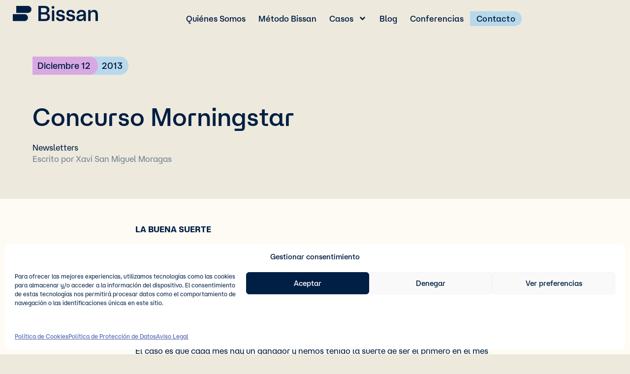

--- FILE ---
content_type: text/html; charset=UTF-8
request_url: https://www.bissan.es/concurso-morningstar/
body_size: 21506
content:
<!doctype html>
<html lang="es">
<head>
	<meta charset="UTF-8">
	<meta name="viewport" content="width=device-width, initial-scale=1">
	<link rel="profile" href="https://gmpg.org/xfn/11">
	<meta name='robots' content='index, follow, max-image-preview:large, max-snippet:-1, max-video-preview:-1' />
<!-- Etiqueta de Google (gtag.js) modo de consentimiento dataLayer añadido por Site Kit -->
<script id="google_gtagjs-js-consent-mode-data-layer">
window.dataLayer = window.dataLayer || [];function gtag(){dataLayer.push(arguments);}
gtag('consent', 'default', {"ad_personalization":"denied","ad_storage":"denied","ad_user_data":"denied","analytics_storage":"denied","functionality_storage":"denied","security_storage":"denied","personalization_storage":"denied","region":["AT","BE","BG","CH","CY","CZ","DE","DK","EE","ES","FI","FR","GB","GR","HR","HU","IE","IS","IT","LI","LT","LU","LV","MT","NL","NO","PL","PT","RO","SE","SI","SK"],"wait_for_update":500});
window._googlesitekitConsentCategoryMap = {"statistics":["analytics_storage"],"marketing":["ad_storage","ad_user_data","ad_personalization"],"functional":["functionality_storage","security_storage"],"preferences":["personalization_storage"]};
window._googlesitekitConsents = {"ad_personalization":"denied","ad_storage":"denied","ad_user_data":"denied","analytics_storage":"denied","functionality_storage":"denied","security_storage":"denied","personalization_storage":"denied","region":["AT","BE","BG","CH","CY","CZ","DE","DK","EE","ES","FI","FR","GB","GR","HR","HU","IE","IS","IT","LI","LT","LU","LV","MT","NL","NO","PL","PT","RO","SE","SI","SK"],"wait_for_update":500};
</script>
<!-- Fin de la etiqueta Google (gtag.js) modo de consentimiento dataLayer añadido por Site Kit -->

	<!-- This site is optimized with the Yoast SEO plugin v26.6 - https://yoast.com/wordpress/plugins/seo/ -->
	<title>Concurso Morningstar &#8212; Bissan</title>
	<link rel="canonical" href="https://www.bissan.es/concurso-morningstar/" />
	<meta property="og:locale" content="es_ES" />
	<meta property="og:type" content="article" />
	<meta property="og:title" content="Concurso Morningstar &#8212; Bissan" />
	<meta property="og:description" content="LA BUENA SUERTE Desde este octubre participamos en un concurso que organiza Morningstar (empresa americana líder mundial en el seguimiento de fondos de inversión). Este concurso sólo es apto para EAFI&#8217;s, como BISSAN Value Investing. Participan 34 entidades ya que aún somos aún pocas EAFI&#8217;s en España. En este concurso se debe plasmar una cartera [&hellip;]" />
	<meta property="og:url" content="https://www.bissan.es/concurso-morningstar/" />
	<meta property="og:site_name" content="Bissan" />
	<meta property="article:published_time" content="2013-12-12T11:40:21+00:00" />
	<meta property="article:modified_time" content="2025-10-15T10:51:03+00:00" />
	<meta property="og:image" content="https://www.bissan.es/wp-content/uploads/2025/07/Bissan_logo_meta.jpg" />
	<meta property="og:image:width" content="253" />
	<meta property="og:image:height" content="111" />
	<meta property="og:image:type" content="image/jpeg" />
	<meta name="author" content="Xavi San Miguel Moragas" />
	<meta name="twitter:card" content="summary_large_image" />
	<meta name="twitter:label1" content="Escrito por" />
	<meta name="twitter:data1" content="Xavi San Miguel Moragas" />
	<meta name="twitter:label2" content="Tiempo de lectura" />
	<meta name="twitter:data2" content="3 minutos" />
	<script type="application/ld+json" class="yoast-schema-graph">{"@context":"https://schema.org","@graph":[{"@type":"Article","@id":"https://www.bissan.es/concurso-morningstar/#article","isPartOf":{"@id":"https://www.bissan.es/concurso-morningstar/"},"author":{"name":"Xavi San Miguel Moragas","@id":"https://www.bissan.es/#/schema/person/307e7e8069f3eee39e283bc54d3891b5"},"headline":"Concurso Morningstar","datePublished":"2013-12-12T11:40:21+00:00","dateModified":"2025-10-15T10:51:03+00:00","mainEntityOfPage":{"@id":"https://www.bissan.es/concurso-morningstar/"},"wordCount":418,"commentCount":0,"publisher":{"@id":"https://www.bissan.es/#organization"},"image":{"@id":"https://www.bissan.es/concurso-morningstar/#primaryimage"},"thumbnailUrl":"","articleSection":["Newsletters"],"inLanguage":"es","potentialAction":[{"@type":"CommentAction","name":"Comment","target":["https://www.bissan.es/concurso-morningstar/#respond"]}]},{"@type":"WebPage","@id":"https://www.bissan.es/concurso-morningstar/","url":"https://www.bissan.es/concurso-morningstar/","name":"Concurso Morningstar &#8212; Bissan","isPartOf":{"@id":"https://www.bissan.es/#website"},"primaryImageOfPage":{"@id":"https://www.bissan.es/concurso-morningstar/#primaryimage"},"image":{"@id":"https://www.bissan.es/concurso-morningstar/#primaryimage"},"thumbnailUrl":"","datePublished":"2013-12-12T11:40:21+00:00","dateModified":"2025-10-15T10:51:03+00:00","breadcrumb":{"@id":"https://www.bissan.es/concurso-morningstar/#breadcrumb"},"inLanguage":"es","potentialAction":[{"@type":"ReadAction","target":["https://www.bissan.es/concurso-morningstar/"]}]},{"@type":"ImageObject","inLanguage":"es","@id":"https://www.bissan.es/concurso-morningstar/#primaryimage","url":"","contentUrl":""},{"@type":"BreadcrumbList","@id":"https://www.bissan.es/concurso-morningstar/#breadcrumb","itemListElement":[{"@type":"ListItem","position":1,"name":"Portada","item":"https://www.bissan.es/"},{"@type":"ListItem","position":2,"name":"Blog","item":"https://www.bissan.es/blog-medium/"},{"@type":"ListItem","position":3,"name":"Concurso Morningstar"}]},{"@type":"WebSite","@id":"https://www.bissan.es/#website","url":"https://www.bissan.es/","name":"Bissan","description":"Visión Financiera Integral","publisher":{"@id":"https://www.bissan.es/#organization"},"alternateName":"Bissan","potentialAction":[{"@type":"SearchAction","target":{"@type":"EntryPoint","urlTemplate":"https://www.bissan.es/?s={search_term_string}"},"query-input":{"@type":"PropertyValueSpecification","valueRequired":true,"valueName":"search_term_string"}}],"inLanguage":"es"},{"@type":"Organization","@id":"https://www.bissan.es/#organization","name":"Bissan","url":"https://www.bissan.es/","logo":{"@type":"ImageObject","inLanguage":"es","@id":"https://www.bissan.es/#/schema/logo/image/","url":"https://www.bissan.es/wp-content/uploads/2025/07/Bissan_logo_meta.jpg","contentUrl":"https://www.bissan.es/wp-content/uploads/2025/07/Bissan_logo_meta.jpg","width":253,"height":111,"caption":"Bissan"},"image":{"@id":"https://www.bissan.es/#/schema/logo/image/"}},{"@type":"Person","@id":"https://www.bissan.es/#/schema/person/307e7e8069f3eee39e283bc54d3891b5","name":"Xavi San Miguel Moragas"}]}</script>
	<!-- / Yoast SEO plugin. -->


<link rel='dns-prefetch' href='//www.googletagmanager.com' />
<link rel="alternate" type="application/rss+xml" title="Bissan &raquo; Feed" href="https://www.bissan.es/feed/" />
<link rel="alternate" type="application/rss+xml" title="Bissan &raquo; Feed de los comentarios" href="https://www.bissan.es/comments/feed/" />
<link rel="alternate" type="application/rss+xml" title="Bissan &raquo; Comentario Concurso Morningstar del feed" href="https://www.bissan.es/concurso-morningstar/feed/" />
<link rel="alternate" title="oEmbed (JSON)" type="application/json+oembed" href="https://www.bissan.es/wp-json/oembed/1.0/embed?url=https%3A%2F%2Fwww.bissan.es%2Fconcurso-morningstar%2F" />
<link rel="alternate" title="oEmbed (XML)" type="text/xml+oembed" href="https://www.bissan.es/wp-json/oembed/1.0/embed?url=https%3A%2F%2Fwww.bissan.es%2Fconcurso-morningstar%2F&#038;format=xml" />
<style id='wp-img-auto-sizes-contain-inline-css'>
img:is([sizes=auto i],[sizes^="auto," i]){contain-intrinsic-size:3000px 1500px}
/*# sourceURL=wp-img-auto-sizes-contain-inline-css */
</style>
<style id='wp-emoji-styles-inline-css'>

	img.wp-smiley, img.emoji {
		display: inline !important;
		border: none !important;
		box-shadow: none !important;
		height: 1em !important;
		width: 1em !important;
		margin: 0 0.07em !important;
		vertical-align: -0.1em !important;
		background: none !important;
		padding: 0 !important;
	}
/*# sourceURL=wp-emoji-styles-inline-css */
</style>
<link rel='stylesheet' id='wp-block-library-css' href='https://www.bissan.es/wp-includes/css/dist/block-library/style.min.css?ver=ee89c30daafec8543178938018eed728' media='all' />
<style id='global-styles-inline-css'>
:root{--wp--preset--aspect-ratio--square: 1;--wp--preset--aspect-ratio--4-3: 4/3;--wp--preset--aspect-ratio--3-4: 3/4;--wp--preset--aspect-ratio--3-2: 3/2;--wp--preset--aspect-ratio--2-3: 2/3;--wp--preset--aspect-ratio--16-9: 16/9;--wp--preset--aspect-ratio--9-16: 9/16;--wp--preset--color--black: #000000;--wp--preset--color--cyan-bluish-gray: #abb8c3;--wp--preset--color--white: #ffffff;--wp--preset--color--pale-pink: #f78da7;--wp--preset--color--vivid-red: #cf2e2e;--wp--preset--color--luminous-vivid-orange: #ff6900;--wp--preset--color--luminous-vivid-amber: #fcb900;--wp--preset--color--light-green-cyan: #7bdcb5;--wp--preset--color--vivid-green-cyan: #00d084;--wp--preset--color--pale-cyan-blue: #8ed1fc;--wp--preset--color--vivid-cyan-blue: #0693e3;--wp--preset--color--vivid-purple: #9b51e0;--wp--preset--gradient--vivid-cyan-blue-to-vivid-purple: linear-gradient(135deg,rgb(6,147,227) 0%,rgb(155,81,224) 100%);--wp--preset--gradient--light-green-cyan-to-vivid-green-cyan: linear-gradient(135deg,rgb(122,220,180) 0%,rgb(0,208,130) 100%);--wp--preset--gradient--luminous-vivid-amber-to-luminous-vivid-orange: linear-gradient(135deg,rgb(252,185,0) 0%,rgb(255,105,0) 100%);--wp--preset--gradient--luminous-vivid-orange-to-vivid-red: linear-gradient(135deg,rgb(255,105,0) 0%,rgb(207,46,46) 100%);--wp--preset--gradient--very-light-gray-to-cyan-bluish-gray: linear-gradient(135deg,rgb(238,238,238) 0%,rgb(169,184,195) 100%);--wp--preset--gradient--cool-to-warm-spectrum: linear-gradient(135deg,rgb(74,234,220) 0%,rgb(151,120,209) 20%,rgb(207,42,186) 40%,rgb(238,44,130) 60%,rgb(251,105,98) 80%,rgb(254,248,76) 100%);--wp--preset--gradient--blush-light-purple: linear-gradient(135deg,rgb(255,206,236) 0%,rgb(152,150,240) 100%);--wp--preset--gradient--blush-bordeaux: linear-gradient(135deg,rgb(254,205,165) 0%,rgb(254,45,45) 50%,rgb(107,0,62) 100%);--wp--preset--gradient--luminous-dusk: linear-gradient(135deg,rgb(255,203,112) 0%,rgb(199,81,192) 50%,rgb(65,88,208) 100%);--wp--preset--gradient--pale-ocean: linear-gradient(135deg,rgb(255,245,203) 0%,rgb(182,227,212) 50%,rgb(51,167,181) 100%);--wp--preset--gradient--electric-grass: linear-gradient(135deg,rgb(202,248,128) 0%,rgb(113,206,126) 100%);--wp--preset--gradient--midnight: linear-gradient(135deg,rgb(2,3,129) 0%,rgb(40,116,252) 100%);--wp--preset--font-size--small: 13px;--wp--preset--font-size--medium: 20px;--wp--preset--font-size--large: 36px;--wp--preset--font-size--x-large: 42px;--wp--preset--spacing--20: 0.44rem;--wp--preset--spacing--30: 0.67rem;--wp--preset--spacing--40: 1rem;--wp--preset--spacing--50: 1.5rem;--wp--preset--spacing--60: 2.25rem;--wp--preset--spacing--70: 3.38rem;--wp--preset--spacing--80: 5.06rem;--wp--preset--shadow--natural: 6px 6px 9px rgba(0, 0, 0, 0.2);--wp--preset--shadow--deep: 12px 12px 50px rgba(0, 0, 0, 0.4);--wp--preset--shadow--sharp: 6px 6px 0px rgba(0, 0, 0, 0.2);--wp--preset--shadow--outlined: 6px 6px 0px -3px rgb(255, 255, 255), 6px 6px rgb(0, 0, 0);--wp--preset--shadow--crisp: 6px 6px 0px rgb(0, 0, 0);}:root { --wp--style--global--content-size: 800px;--wp--style--global--wide-size: 1200px; }:where(body) { margin: 0; }.wp-site-blocks > .alignleft { float: left; margin-right: 2em; }.wp-site-blocks > .alignright { float: right; margin-left: 2em; }.wp-site-blocks > .aligncenter { justify-content: center; margin-left: auto; margin-right: auto; }:where(.wp-site-blocks) > * { margin-block-start: 24px; margin-block-end: 0; }:where(.wp-site-blocks) > :first-child { margin-block-start: 0; }:where(.wp-site-blocks) > :last-child { margin-block-end: 0; }:root { --wp--style--block-gap: 24px; }:root :where(.is-layout-flow) > :first-child{margin-block-start: 0;}:root :where(.is-layout-flow) > :last-child{margin-block-end: 0;}:root :where(.is-layout-flow) > *{margin-block-start: 24px;margin-block-end: 0;}:root :where(.is-layout-constrained) > :first-child{margin-block-start: 0;}:root :where(.is-layout-constrained) > :last-child{margin-block-end: 0;}:root :where(.is-layout-constrained) > *{margin-block-start: 24px;margin-block-end: 0;}:root :where(.is-layout-flex){gap: 24px;}:root :where(.is-layout-grid){gap: 24px;}.is-layout-flow > .alignleft{float: left;margin-inline-start: 0;margin-inline-end: 2em;}.is-layout-flow > .alignright{float: right;margin-inline-start: 2em;margin-inline-end: 0;}.is-layout-flow > .aligncenter{margin-left: auto !important;margin-right: auto !important;}.is-layout-constrained > .alignleft{float: left;margin-inline-start: 0;margin-inline-end: 2em;}.is-layout-constrained > .alignright{float: right;margin-inline-start: 2em;margin-inline-end: 0;}.is-layout-constrained > .aligncenter{margin-left: auto !important;margin-right: auto !important;}.is-layout-constrained > :where(:not(.alignleft):not(.alignright):not(.alignfull)){max-width: var(--wp--style--global--content-size);margin-left: auto !important;margin-right: auto !important;}.is-layout-constrained > .alignwide{max-width: var(--wp--style--global--wide-size);}body .is-layout-flex{display: flex;}.is-layout-flex{flex-wrap: wrap;align-items: center;}.is-layout-flex > :is(*, div){margin: 0;}body .is-layout-grid{display: grid;}.is-layout-grid > :is(*, div){margin: 0;}body{padding-top: 0px;padding-right: 0px;padding-bottom: 0px;padding-left: 0px;}a:where(:not(.wp-element-button)){text-decoration: underline;}:root :where(.wp-element-button, .wp-block-button__link){background-color: #32373c;border-width: 0;color: #fff;font-family: inherit;font-size: inherit;font-style: inherit;font-weight: inherit;letter-spacing: inherit;line-height: inherit;padding-top: calc(0.667em + 2px);padding-right: calc(1.333em + 2px);padding-bottom: calc(0.667em + 2px);padding-left: calc(1.333em + 2px);text-decoration: none;text-transform: inherit;}.has-black-color{color: var(--wp--preset--color--black) !important;}.has-cyan-bluish-gray-color{color: var(--wp--preset--color--cyan-bluish-gray) !important;}.has-white-color{color: var(--wp--preset--color--white) !important;}.has-pale-pink-color{color: var(--wp--preset--color--pale-pink) !important;}.has-vivid-red-color{color: var(--wp--preset--color--vivid-red) !important;}.has-luminous-vivid-orange-color{color: var(--wp--preset--color--luminous-vivid-orange) !important;}.has-luminous-vivid-amber-color{color: var(--wp--preset--color--luminous-vivid-amber) !important;}.has-light-green-cyan-color{color: var(--wp--preset--color--light-green-cyan) !important;}.has-vivid-green-cyan-color{color: var(--wp--preset--color--vivid-green-cyan) !important;}.has-pale-cyan-blue-color{color: var(--wp--preset--color--pale-cyan-blue) !important;}.has-vivid-cyan-blue-color{color: var(--wp--preset--color--vivid-cyan-blue) !important;}.has-vivid-purple-color{color: var(--wp--preset--color--vivid-purple) !important;}.has-black-background-color{background-color: var(--wp--preset--color--black) !important;}.has-cyan-bluish-gray-background-color{background-color: var(--wp--preset--color--cyan-bluish-gray) !important;}.has-white-background-color{background-color: var(--wp--preset--color--white) !important;}.has-pale-pink-background-color{background-color: var(--wp--preset--color--pale-pink) !important;}.has-vivid-red-background-color{background-color: var(--wp--preset--color--vivid-red) !important;}.has-luminous-vivid-orange-background-color{background-color: var(--wp--preset--color--luminous-vivid-orange) !important;}.has-luminous-vivid-amber-background-color{background-color: var(--wp--preset--color--luminous-vivid-amber) !important;}.has-light-green-cyan-background-color{background-color: var(--wp--preset--color--light-green-cyan) !important;}.has-vivid-green-cyan-background-color{background-color: var(--wp--preset--color--vivid-green-cyan) !important;}.has-pale-cyan-blue-background-color{background-color: var(--wp--preset--color--pale-cyan-blue) !important;}.has-vivid-cyan-blue-background-color{background-color: var(--wp--preset--color--vivid-cyan-blue) !important;}.has-vivid-purple-background-color{background-color: var(--wp--preset--color--vivid-purple) !important;}.has-black-border-color{border-color: var(--wp--preset--color--black) !important;}.has-cyan-bluish-gray-border-color{border-color: var(--wp--preset--color--cyan-bluish-gray) !important;}.has-white-border-color{border-color: var(--wp--preset--color--white) !important;}.has-pale-pink-border-color{border-color: var(--wp--preset--color--pale-pink) !important;}.has-vivid-red-border-color{border-color: var(--wp--preset--color--vivid-red) !important;}.has-luminous-vivid-orange-border-color{border-color: var(--wp--preset--color--luminous-vivid-orange) !important;}.has-luminous-vivid-amber-border-color{border-color: var(--wp--preset--color--luminous-vivid-amber) !important;}.has-light-green-cyan-border-color{border-color: var(--wp--preset--color--light-green-cyan) !important;}.has-vivid-green-cyan-border-color{border-color: var(--wp--preset--color--vivid-green-cyan) !important;}.has-pale-cyan-blue-border-color{border-color: var(--wp--preset--color--pale-cyan-blue) !important;}.has-vivid-cyan-blue-border-color{border-color: var(--wp--preset--color--vivid-cyan-blue) !important;}.has-vivid-purple-border-color{border-color: var(--wp--preset--color--vivid-purple) !important;}.has-vivid-cyan-blue-to-vivid-purple-gradient-background{background: var(--wp--preset--gradient--vivid-cyan-blue-to-vivid-purple) !important;}.has-light-green-cyan-to-vivid-green-cyan-gradient-background{background: var(--wp--preset--gradient--light-green-cyan-to-vivid-green-cyan) !important;}.has-luminous-vivid-amber-to-luminous-vivid-orange-gradient-background{background: var(--wp--preset--gradient--luminous-vivid-amber-to-luminous-vivid-orange) !important;}.has-luminous-vivid-orange-to-vivid-red-gradient-background{background: var(--wp--preset--gradient--luminous-vivid-orange-to-vivid-red) !important;}.has-very-light-gray-to-cyan-bluish-gray-gradient-background{background: var(--wp--preset--gradient--very-light-gray-to-cyan-bluish-gray) !important;}.has-cool-to-warm-spectrum-gradient-background{background: var(--wp--preset--gradient--cool-to-warm-spectrum) !important;}.has-blush-light-purple-gradient-background{background: var(--wp--preset--gradient--blush-light-purple) !important;}.has-blush-bordeaux-gradient-background{background: var(--wp--preset--gradient--blush-bordeaux) !important;}.has-luminous-dusk-gradient-background{background: var(--wp--preset--gradient--luminous-dusk) !important;}.has-pale-ocean-gradient-background{background: var(--wp--preset--gradient--pale-ocean) !important;}.has-electric-grass-gradient-background{background: var(--wp--preset--gradient--electric-grass) !important;}.has-midnight-gradient-background{background: var(--wp--preset--gradient--midnight) !important;}.has-small-font-size{font-size: var(--wp--preset--font-size--small) !important;}.has-medium-font-size{font-size: var(--wp--preset--font-size--medium) !important;}.has-large-font-size{font-size: var(--wp--preset--font-size--large) !important;}.has-x-large-font-size{font-size: var(--wp--preset--font-size--x-large) !important;}
:root :where(.wp-block-pullquote){font-size: 1.5em;line-height: 1.6;}
/*# sourceURL=global-styles-inline-css */
</style>
<link rel='stylesheet' id='cmplz-general-css' href='https://www.bissan.es/wp-content/plugins/complianz-gdpr/assets/css/cookieblocker.min.css?ver=1765894007' media='all' />
<link rel='stylesheet' id='hello-elementor-css' href='https://www.bissan.es/wp-content/themes/hello-elementor/assets/css/reset.css?ver=3.4.5' media='all' />
<link rel='stylesheet' id='hello-elementor-theme-style-css' href='https://www.bissan.es/wp-content/themes/hello-elementor/assets/css/theme.css?ver=3.4.5' media='all' />
<link rel='stylesheet' id='hello-elementor-header-footer-css' href='https://www.bissan.es/wp-content/themes/hello-elementor/assets/css/header-footer.css?ver=3.4.5' media='all' />
<link rel='stylesheet' id='elementor-frontend-css' href='https://www.bissan.es/wp-content/plugins/elementor/assets/css/frontend.min.css?ver=3.33.5' media='all' />
<link rel='stylesheet' id='elementor-post-7-css' href='https://www.bissan.es/wp-content/uploads/elementor/css/post-7.css?ver=1768258907' media='all' />
<link rel='stylesheet' id='widget-image-css' href='https://www.bissan.es/wp-content/plugins/elementor/assets/css/widget-image.min.css?ver=3.33.5' media='all' />
<link rel='stylesheet' id='widget-nav-menu-css' href='https://www.bissan.es/wp-content/plugins/elementor-pro/assets/css/widget-nav-menu.min.css?ver=3.30.0' media='all' />
<link rel='stylesheet' id='e-sticky-css' href='https://www.bissan.es/wp-content/plugins/elementor-pro/assets/css/modules/sticky.min.css?ver=3.30.0' media='all' />
<link rel='stylesheet' id='widget-heading-css' href='https://www.bissan.es/wp-content/plugins/elementor/assets/css/widget-heading.min.css?ver=3.33.5' media='all' />
<link rel='stylesheet' id='widget-form-css' href='https://www.bissan.es/wp-content/plugins/elementor-pro/assets/css/widget-form.min.css?ver=3.30.0' media='all' />
<link rel='stylesheet' id='widget-icon-list-css' href='https://www.bissan.es/wp-content/plugins/elementor/assets/css/widget-icon-list.min.css?ver=3.33.5' media='all' />
<link rel='stylesheet' id='widget-post-info-css' href='https://www.bissan.es/wp-content/plugins/elementor-pro/assets/css/widget-post-info.min.css?ver=3.30.0' media='all' />
<link rel='stylesheet' id='widget-loop-common-css' href='https://www.bissan.es/wp-content/plugins/elementor-pro/assets/css/widget-loop-common.min.css?ver=3.30.0' media='all' />
<link rel='stylesheet' id='widget-loop-grid-css' href='https://www.bissan.es/wp-content/plugins/elementor-pro/assets/css/widget-loop-grid.min.css?ver=3.30.0' media='all' />
<link rel='stylesheet' id='elementor-post-404-css' href='https://www.bissan.es/wp-content/uploads/elementor/css/post-404.css?ver=1768258908' media='all' />
<link rel='stylesheet' id='elementor-post-499-css' href='https://www.bissan.es/wp-content/uploads/elementor/css/post-499.css?ver=1768258908' media='all' />
<link rel='stylesheet' id='elementor-post-1831-css' href='https://www.bissan.es/wp-content/uploads/elementor/css/post-1831.css?ver=1768258908' media='all' />
<script src="https://www.bissan.es/wp-includes/js/jquery/jquery.min.js?ver=3.7.1" id="jquery-core-js"></script>
<script src="https://www.bissan.es/wp-includes/js/jquery/jquery-migrate.min.js?ver=3.4.1" id="jquery-migrate-js"></script>

<!-- Fragmento de código de la etiqueta de Google (gtag.js) añadida por Site Kit -->
<!-- Fragmento de código de Google Analytics añadido por Site Kit -->
<script src="https://www.googletagmanager.com/gtag/js?id=GT-55K8KHN" id="google_gtagjs-js" async></script>
<script id="google_gtagjs-js-after">
window.dataLayer = window.dataLayer || [];function gtag(){dataLayer.push(arguments);}
gtag("set","linker",{"domains":["www.bissan.es"]});
gtag("js", new Date());
gtag("set", "developer_id.dZTNiMT", true);
gtag("config", "GT-55K8KHN");
 window._googlesitekit = window._googlesitekit || {}; window._googlesitekit.throttledEvents = []; window._googlesitekit.gtagEvent = (name, data) => { var key = JSON.stringify( { name, data } ); if ( !! window._googlesitekit.throttledEvents[ key ] ) { return; } window._googlesitekit.throttledEvents[ key ] = true; setTimeout( () => { delete window._googlesitekit.throttledEvents[ key ]; }, 5 ); gtag( "event", name, { ...data, event_source: "site-kit" } ); }; 
//# sourceURL=google_gtagjs-js-after
</script>
<link rel="https://api.w.org/" href="https://www.bissan.es/wp-json/" /><link rel="alternate" title="JSON" type="application/json" href="https://www.bissan.es/wp-json/wp/v2/posts/3248" /><meta name="generator" content="Site Kit by Google 1.168.0" />			<style>.cmplz-hidden {
					display: none !important;
				}</style><meta name="generator" content="Elementor 3.33.5; features: e_font_icon_svg, additional_custom_breakpoints; settings: css_print_method-external, google_font-disabled, font_display-swap">
<script src="https://unpkg.com/@lottiefiles/dotlottie-wc@0.6.2/dist/dotlottie-wc.js" type="module"></script>

<style>
.grecaptcha-badge {
    visibility: hidden;
}
	
	</style>
			<style>
				.e-con.e-parent:nth-of-type(n+4):not(.e-lazyloaded):not(.e-no-lazyload),
				.e-con.e-parent:nth-of-type(n+4):not(.e-lazyloaded):not(.e-no-lazyload) * {
					background-image: none !important;
				}
				@media screen and (max-height: 1024px) {
					.e-con.e-parent:nth-of-type(n+3):not(.e-lazyloaded):not(.e-no-lazyload),
					.e-con.e-parent:nth-of-type(n+3):not(.e-lazyloaded):not(.e-no-lazyload) * {
						background-image: none !important;
					}
				}
				@media screen and (max-height: 640px) {
					.e-con.e-parent:nth-of-type(n+2):not(.e-lazyloaded):not(.e-no-lazyload),
					.e-con.e-parent:nth-of-type(n+2):not(.e-lazyloaded):not(.e-no-lazyload) * {
						background-image: none !important;
					}
				}
			</style>
						<meta name="theme-color" content="#EDE9DD">
			<link rel="icon" href="https://www.bissan.es/wp-content/uploads/2025/07/Bissan_favicon.png" sizes="32x32" />
<link rel="icon" href="https://www.bissan.es/wp-content/uploads/2025/07/Bissan_favicon.png" sizes="192x192" />
<link rel="apple-touch-icon" href="https://www.bissan.es/wp-content/uploads/2025/07/Bissan_favicon.png" />
<meta name="msapplication-TileImage" content="https://www.bissan.es/wp-content/uploads/2025/07/Bissan_favicon.png" />
</head>
<body data-rsssl=1 data-cmplz=2 class="wp-singular post-template-default single single-post postid-3248 single-format-standard wp-custom-logo wp-embed-responsive wp-theme-hello-elementor ehp-default hello-elementor-default elementor-default elementor-kit-7 elementor-page-1831">


<a class="skip-link screen-reader-text" href="#content">Ir al contenido</a>

		<div data-elementor-type="header" data-elementor-id="404" class="elementor elementor-404 elementor-location-header" data-elementor-post-type="elementor_library">
			<div class="elementor-element elementor-element-c20c2d9 e-con-full e-flex e-con e-parent" data-id="c20c2d9" data-element_type="container" data-settings="{&quot;background_background&quot;:&quot;classic&quot;,&quot;sticky&quot;:&quot;top&quot;,&quot;sticky_effects_offset&quot;:30,&quot;sticky_on&quot;:[&quot;desktop&quot;,&quot;tablet&quot;,&quot;mobile&quot;],&quot;sticky_offset&quot;:0,&quot;sticky_anchor_link_offset&quot;:0}">
		<div class="elementor-element elementor-element-21c125d e-con-full e-flex e-con e-child" data-id="21c125d" data-element_type="container">
				<div class="elementor-element elementor-element-044df58 elementor-widget elementor-widget-image" data-id="044df58" data-element_type="widget" data-widget_type="image.default">
																<a href="https://www.bissan.es/">
							<img width="1" height="1" src="https://www.bissan.es/wp-content/uploads/2025/07/bissan_LOGOTIPO.svg" class="attachment-large size-large wp-image-406" alt="" />								</a>
															</div>
				</div>
		<div class="elementor-element elementor-element-595924b e-con-full e-flex e-con e-child" data-id="595924b" data-element_type="container">
				<div class="elementor-element elementor-element-128596e elementor-nav-menu__align-end elementor-nav-menu--stretch elementor-nav-menu__text-align-center elementor-nav-menu--dropdown-mobile elementor-nav-menu--toggle elementor-nav-menu--burger elementor-widget elementor-widget-nav-menu" data-id="128596e" data-element_type="widget" data-settings="{&quot;full_width&quot;:&quot;stretch&quot;,&quot;submenu_icon&quot;:{&quot;value&quot;:&quot;&lt;svg class=\&quot;e-font-icon-svg e-fas-angle-down\&quot; viewBox=\&quot;0 0 320 512\&quot; xmlns=\&quot;http:\/\/www.w3.org\/2000\/svg\&quot;&gt;&lt;path d=\&quot;M143 352.3L7 216.3c-9.4-9.4-9.4-24.6 0-33.9l22.6-22.6c9.4-9.4 24.6-9.4 33.9 0l96.4 96.4 96.4-96.4c9.4-9.4 24.6-9.4 33.9 0l22.6 22.6c9.4 9.4 9.4 24.6 0 33.9l-136 136c-9.2 9.4-24.4 9.4-33.8 0z\&quot;&gt;&lt;\/path&gt;&lt;\/svg&gt;&quot;,&quot;library&quot;:&quot;fa-solid&quot;},&quot;layout&quot;:&quot;horizontal&quot;,&quot;toggle&quot;:&quot;burger&quot;}" data-widget_type="nav-menu.default">
								<nav aria-label="Menú" class="elementor-nav-menu--main elementor-nav-menu__container elementor-nav-menu--layout-horizontal e--pointer-none">
				<ul id="menu-1-128596e" class="elementor-nav-menu"><li class="menu-item menu-item-type-post_type menu-item-object-page menu-item-1219"><a href="https://www.bissan.es/quienes-somos/" class="elementor-item">Quiénes Somos</a></li>
<li class="menu-item menu-item-type-post_type menu-item-object-page menu-item-736"><a href="https://www.bissan.es/metodo-bissan/" class="elementor-item">Método Bissan</a></li>
<li class="menu-item menu-item-type-custom menu-item-object-custom menu-item-has-children menu-item-1060"><a href="#" class="elementor-item elementor-item-anchor">Casos</a>
<ul class="sub-menu elementor-nav-menu--dropdown">
	<li class="menu-item menu-item-type-post_type menu-item-object-page menu-item-1059"><a href="https://www.bissan.es/herencias/" class="elementor-sub-item">Voy a recibir una herencia</a></li>
	<li class="menu-item menu-item-type-post_type menu-item-object-page menu-item-1108"><a href="https://www.bissan.es/venta-de-empresa-familiar/" class="elementor-sub-item">Venta de la empresa familiar</a></li>
	<li class="menu-item menu-item-type-post_type menu-item-object-page menu-item-1107"><a href="https://www.bissan.es/dinero_en_el_banco/" class="elementor-sub-item">Tengo dinero en el banco</a></li>
	<li class="menu-item menu-item-type-post_type menu-item-object-page menu-item-1106"><a href="https://www.bissan.es/jubilacion/" class="elementor-sub-item">Cómo planificar tu jubilación</a></li>
	<li class="menu-item menu-item-type-post_type menu-item-object-page menu-item-1105"><a href="https://www.bissan.es/deportistas-profesionales/" class="elementor-sub-item">Deportistas profesionales</a></li>
	<li class="menu-item menu-item-type-post_type menu-item-object-page menu-item-1109"><a href="https://www.bissan.es/experiencias-asesoramiento/" class="elementor-sub-item">Experiencia asesoramiento financiero</a></li>
</ul>
</li>
<li class="menu-item menu-item-type-post_type menu-item-object-page current_page_parent menu-item-1117"><a href="https://www.bissan.es/blog-medium/" class="elementor-item">Blog</a></li>
<li class="menu-item menu-item-type-post_type menu-item-object-page menu-item-1218"><a href="https://www.bissan.es/conferencias/" class="elementor-item">Conferencias</a></li>
<li class="menu-item menu-item-type-post_type menu-item-object-page menu-item-1184"><a href="https://www.bissan.es/contacto/" class="elementor-item">Contacto</a></li>
</ul>			</nav>
					<div class="elementor-menu-toggle" role="button" tabindex="0" aria-label="Alternar menú" aria-expanded="false">
			<svg aria-hidden="true" role="presentation" class="elementor-menu-toggle__icon--open e-font-icon-svg e-eicon-menu-bar" viewBox="0 0 1000 1000" xmlns="http://www.w3.org/2000/svg"><path d="M104 333H896C929 333 958 304 958 271S929 208 896 208H104C71 208 42 237 42 271S71 333 104 333ZM104 583H896C929 583 958 554 958 521S929 458 896 458H104C71 458 42 487 42 521S71 583 104 583ZM104 833H896C929 833 958 804 958 771S929 708 896 708H104C71 708 42 737 42 771S71 833 104 833Z"></path></svg><svg aria-hidden="true" role="presentation" class="elementor-menu-toggle__icon--close e-font-icon-svg e-eicon-close" viewBox="0 0 1000 1000" xmlns="http://www.w3.org/2000/svg"><path d="M742 167L500 408 258 167C246 154 233 150 217 150 196 150 179 158 167 167 154 179 150 196 150 212 150 229 154 242 171 254L408 500 167 742C138 771 138 800 167 829 196 858 225 858 254 829L496 587 738 829C750 842 767 846 783 846 800 846 817 842 829 829 842 817 846 804 846 783 846 767 842 750 829 737L588 500 833 258C863 229 863 200 833 171 804 137 775 137 742 167Z"></path></svg>		</div>
					<nav class="elementor-nav-menu--dropdown elementor-nav-menu__container" aria-hidden="true">
				<ul id="menu-2-128596e" class="elementor-nav-menu"><li class="menu-item menu-item-type-post_type menu-item-object-page menu-item-1219"><a href="https://www.bissan.es/quienes-somos/" class="elementor-item" tabindex="-1">Quiénes Somos</a></li>
<li class="menu-item menu-item-type-post_type menu-item-object-page menu-item-736"><a href="https://www.bissan.es/metodo-bissan/" class="elementor-item" tabindex="-1">Método Bissan</a></li>
<li class="menu-item menu-item-type-custom menu-item-object-custom menu-item-has-children menu-item-1060"><a href="#" class="elementor-item elementor-item-anchor" tabindex="-1">Casos</a>
<ul class="sub-menu elementor-nav-menu--dropdown">
	<li class="menu-item menu-item-type-post_type menu-item-object-page menu-item-1059"><a href="https://www.bissan.es/herencias/" class="elementor-sub-item" tabindex="-1">Voy a recibir una herencia</a></li>
	<li class="menu-item menu-item-type-post_type menu-item-object-page menu-item-1108"><a href="https://www.bissan.es/venta-de-empresa-familiar/" class="elementor-sub-item" tabindex="-1">Venta de la empresa familiar</a></li>
	<li class="menu-item menu-item-type-post_type menu-item-object-page menu-item-1107"><a href="https://www.bissan.es/dinero_en_el_banco/" class="elementor-sub-item" tabindex="-1">Tengo dinero en el banco</a></li>
	<li class="menu-item menu-item-type-post_type menu-item-object-page menu-item-1106"><a href="https://www.bissan.es/jubilacion/" class="elementor-sub-item" tabindex="-1">Cómo planificar tu jubilación</a></li>
	<li class="menu-item menu-item-type-post_type menu-item-object-page menu-item-1105"><a href="https://www.bissan.es/deportistas-profesionales/" class="elementor-sub-item" tabindex="-1">Deportistas profesionales</a></li>
	<li class="menu-item menu-item-type-post_type menu-item-object-page menu-item-1109"><a href="https://www.bissan.es/experiencias-asesoramiento/" class="elementor-sub-item" tabindex="-1">Experiencia asesoramiento financiero</a></li>
</ul>
</li>
<li class="menu-item menu-item-type-post_type menu-item-object-page current_page_parent menu-item-1117"><a href="https://www.bissan.es/blog-medium/" class="elementor-item" tabindex="-1">Blog</a></li>
<li class="menu-item menu-item-type-post_type menu-item-object-page menu-item-1218"><a href="https://www.bissan.es/conferencias/" class="elementor-item" tabindex="-1">Conferencias</a></li>
<li class="menu-item menu-item-type-post_type menu-item-object-page menu-item-1184"><a href="https://www.bissan.es/contacto/" class="elementor-item" tabindex="-1">Contacto</a></li>
</ul>			</nav>
						</div>
				</div>
				</div>
				</div>
				<div data-elementor-type="single-post" data-elementor-id="1831" class="elementor elementor-1831 elementor-location-single post-3248 post type-post status-publish format-standard has-post-thumbnail hentry category-newsletters" data-elementor-post-type="elementor_library">
			<div class="elementor-element elementor-element-dc7e168 e-flex e-con-boxed e-con e-parent" data-id="dc7e168" data-element_type="container" data-settings="{&quot;background_background&quot;:&quot;classic&quot;}">
					<div class="e-con-inner">
		<div class="elementor-element elementor-element-c89cf91 e-con-full e-flex e-con e-child" data-id="c89cf91" data-element_type="container">
		<div class="elementor-element elementor-element-acfc887 e-con-full elementor-hidden-desktop elementor-hidden-tablet e-flex e-con e-child" data-id="acfc887" data-element_type="container">
				<div class="elementor-element elementor-element-bcf7b81 elementor-widget elementor-widget-post-info" data-id="bcf7b81" data-element_type="widget" data-widget_type="post-info.default">
							<ul class="elementor-inline-items elementor-icon-list-items elementor-post-info">
								<li class="elementor-icon-list-item elementor-repeater-item-d7acfde elementor-inline-item" itemprop="datePublished">
													<span class="elementor-icon-list-text elementor-post-info__item elementor-post-info__item--type-date">
										<time>diciembre 12</time>					</span>
								</li>
				</ul>
						</div>
				<div class="elementor-element elementor-element-d65d538 elementor-widget elementor-widget-post-info" data-id="d65d538" data-element_type="widget" data-widget_type="post-info.default">
							<ul class="elementor-inline-items elementor-icon-list-items elementor-post-info">
								<li class="elementor-icon-list-item elementor-repeater-item-70af0f1 elementor-inline-item" itemprop="datePublished">
													<span class="elementor-icon-list-text elementor-post-info__item elementor-post-info__item--type-date">
										<time>2013</time>					</span>
								</li>
				</ul>
						</div>
				</div>
				</div>
		<div class="elementor-element elementor-element-f94c705 e-con-full e-flex e-con e-child" data-id="f94c705" data-element_type="container">
		<div class="elementor-element elementor-element-e700002 e-con-full elementor-hidden-mobile e-flex e-con e-child" data-id="e700002" data-element_type="container">
				<div class="elementor-element elementor-element-db3bd36 elementor-widget elementor-widget-post-info" data-id="db3bd36" data-element_type="widget" data-widget_type="post-info.default">
							<ul class="elementor-inline-items elementor-icon-list-items elementor-post-info">
								<li class="elementor-icon-list-item elementor-repeater-item-d7acfde elementor-inline-item" itemprop="datePublished">
													<span class="elementor-icon-list-text elementor-post-info__item elementor-post-info__item--type-date">
										<time>diciembre 12</time>					</span>
								</li>
				</ul>
						</div>
				<div class="elementor-element elementor-element-16e1f85 elementor-widget elementor-widget-post-info" data-id="16e1f85" data-element_type="widget" data-widget_type="post-info.default">
							<ul class="elementor-inline-items elementor-icon-list-items elementor-post-info">
								<li class="elementor-icon-list-item elementor-repeater-item-70af0f1 elementor-inline-item" itemprop="datePublished">
													<span class="elementor-icon-list-text elementor-post-info__item elementor-post-info__item--type-date">
										<time>2013</time>					</span>
								</li>
				</ul>
						</div>
				</div>
		<div class="elementor-element elementor-element-7441c23 e-con-full e-flex e-con e-child" data-id="7441c23" data-element_type="container">
				<div class="elementor-element elementor-element-282be37 elementor-widget elementor-widget-heading" data-id="282be37" data-element_type="widget" data-widget_type="heading.default">
					<h2 class="elementor-heading-title elementor-size-default">Concurso Morningstar</h2>				</div>
				<div class="elementor-element elementor-element-ce08778 elementor-align-left elementor-widget elementor-widget-post-info" data-id="ce08778" data-element_type="widget" data-widget_type="post-info.default">
							<ul class="elementor-icon-list-items elementor-post-info">
								<li class="elementor-icon-list-item elementor-repeater-item-63b8faa" itemprop="about">
													<span class="elementor-icon-list-text elementor-post-info__item elementor-post-info__item--type-terms">
										<span class="elementor-post-info__terms-list">
				<span class="elementor-post-info__terms-list-item">Newsletters</span>				</span>
					</span>
								</li>
				</ul>
						</div>
				<div class="elementor-element elementor-element-f273002 elementor-widget elementor-widget-post-info" data-id="f273002" data-element_type="widget" data-widget_type="post-info.default">
							<ul class="elementor-inline-items elementor-icon-list-items elementor-post-info">
								<li class="elementor-icon-list-item elementor-repeater-item-184dccd elementor-inline-item" itemprop="author">
													<span class="elementor-icon-list-text elementor-post-info__item elementor-post-info__item--type-author">
							<span class="elementor-post-info__item-prefix">Escrito por</span>
										Xavi San Miguel Moragas					</span>
								</li>
				</ul>
						</div>
				</div>
				</div>
					</div>
				</div>
		<div class="elementor-element elementor-element-e505095 e-flex e-con-boxed e-con e-parent" data-id="e505095" data-element_type="container" data-settings="{&quot;background_background&quot;:&quot;classic&quot;}">
					<div class="e-con-inner">
		<div class="elementor-element elementor-element-d2030a4 e-con-full e-flex e-con e-child" data-id="d2030a4" data-element_type="container">
				<div class="elementor-element elementor-element-8f1d54c elementor-widget elementor-widget-theme-post-content" data-id="8f1d54c" data-element_type="widget" id="textu" data-widget_type="theme-post-content.default">
					
<p><strong>LA BUENA SUERTE</strong></p>



<p>Desde este octubre participamos en un concurso que organiza <a title="Concurso Morningstar" href="http://www.morningstar.es/es/news/112141/concurso-eafis-en-morningstar.aspx">Morningstar</a> (empresa americana líder mundial en el seguimiento de fondos de inversión). Este concurso sólo es apto para EAFI&#8217;s, como BISSAN Value Investing. Participan 34 entidades ya que aún somos aún pocas EAFI&#8217;s en España. En este concurso se debe plasmar una cartera moderada, es decir, con una exposición máxima en acciones del 60%. Por este motivo, nuestra cartera contiene el 60% en nuestro fondo <a title="BISSAN Value Fund" href="http://www.morningstar.es/es/funds/snapshot/snapshot.aspx?id=F00000Q3XQ" target="_blank" rel="noopener">BISSAN Value Fund</a>, y el resto en dos fondos de renta Fija con mentalidad Value,&nbsp;<a title="Sparinvest High Yield Value Bonds" href="http://www.morningstar.es/es/funds/snapshot/snapshot.aspx?id=F0GBR063V0" target="_blank" rel="noopener">Sparinvest SICAV High Yield Value Bonds</a>&nbsp;con el 25% e&nbsp;I<a title="Invesco Euro Corporate Bonds" href="http://www.morningstar.es/es/funds/snapshot/snapshot.aspx?id=F0GBR06T9J" target="_blank" rel="noopener">nvesco Euro Corporate Bond</a>&nbsp;con el 15%.</p>



<p>El caso es que cada mes hay un ganador y hemos tenido la suerte de ser el primero en el mes de noviembre. Hemos terminado en positivo (+3,1%), en un mes que prácticamente cerró plano el IBEX (-0,71%) y el Eurostoxx50 subió un poco (+1,58%). En relación a la posición global vamos en sexta posición. De todos modos, a tan corto plazo no podemos extraer conclusión alguna. El concurso durará 1 año entero, así que puede pasar de todo.</p>



<p>Nos hicieron una entrevista a Philip y a mi en Morningstar, en Madrid, que reproducimos en el siguiente link:</p>



<p><a title="Entrevista Morningstar a BISSAN Value Investing" href="http://www.morningstar.es/es/videoCenter/videoCenter.aspx?id=624739" target="_blank" rel="noopener">http://www.morningstar.es/es/videoCenter/videoCenter.aspx?id=624739</a></p>



<p>Desde mi punto de vista, a nivel financiero podemos ver si las cosas funcionan bien a 3 ó 5 años vista, así que este concurso se nos queda un poco corto en cuanto a horizonte temporal. Pero claro, dudo que hagan concursos tan largos&#8230;LO REALMENTE INTERESANTE</p>



<p>En tan sólo 2 meses desde el inicio del concurso vemos como las EAFI&#8217;s están batiendo al mercado, y con creces. Y recordemos lo difícil que es batir al mercado: de hecho, matemáticamente es imposible que más del 50% de los inversores bata al mercado de forma consistente ya que siempre tiene que haber gente con peores resultados a la media. Sólo cerca del 20% de los fondos bate al mercado a muy largo plazo. Esto es así debido a las comisiones, por lo cual es tan importante controlar los costes.</p>



<p>Así pues, es interesante comprobar como un buen asesoramiento financiero puede llegar a obtener mejores resultados que el mercado (aunque sea con datos realmente a muy corto plazo&#8230; veremos en el futuro).</p>



<p>Podéis ver el artículo completo aquí:</p>



<p><a title="Concurso EAFI Noviembre" href="http://www.morningstar.es/es/news/114762/concurso-carteras-de-las-eafis-resultados-de-noviembre.aspx" target="_blank" rel="noopener">http://www.morningstar.es/es/news/114762/concurso-carteras-de-las-eafis-resultados-de-noviembre.aspx</a></p>
				</div>
				</div>
					</div>
				</div>
		<div class="elementor-element elementor-element-323db72 e-flex e-con-boxed e-con e-parent" data-id="323db72" data-element_type="container" data-settings="{&quot;background_background&quot;:&quot;classic&quot;}">
					<div class="e-con-inner">
		<div class="elementor-element elementor-element-50f2294 e-con-full e-flex e-con e-child" data-id="50f2294" data-element_type="container">
				<div class="elementor-element elementor-element-186f85e elementor-widget__width-initial elementor-widget elementor-widget-heading" data-id="186f85e" data-element_type="widget" data-widget_type="heading.default">
					<h2 class="elementor-heading-title elementor-size-default">Más sobre asesoramiento financiero integral </h2>				</div>
				<div class="elementor-element elementor-element-80564e7 elementor-grid-3 elementor-grid-tablet-2 elementor-grid-mobile-1 elementor-widget elementor-widget-loop-grid" data-id="80564e7" data-element_type="widget" data-settings="{&quot;template_id&quot;:&quot;426&quot;,&quot;row_gap_tablet&quot;:{&quot;unit&quot;:&quot;px&quot;,&quot;size&quot;:25,&quot;sizes&quot;:[]},&quot;row_gap_mobile&quot;:{&quot;unit&quot;:&quot;px&quot;,&quot;size&quot;:20,&quot;sizes&quot;:[]},&quot;_skin&quot;:&quot;post&quot;,&quot;columns&quot;:&quot;3&quot;,&quot;columns_tablet&quot;:&quot;2&quot;,&quot;columns_mobile&quot;:&quot;1&quot;,&quot;edit_handle_selector&quot;:&quot;[data-elementor-type=\&quot;loop-item\&quot;]&quot;,&quot;row_gap&quot;:{&quot;unit&quot;:&quot;px&quot;,&quot;size&quot;:&quot;&quot;,&quot;sizes&quot;:[]}}" data-widget_type="loop-grid.post">
							<div class="elementor-loop-container elementor-grid" role="list">
		<style id="loop-dynamic-426">.e-loop-item-15858 .elementor-element.elementor-element-9ec2448:not(.elementor-motion-effects-element-type-background), .e-loop-item-15858 .elementor-element.elementor-element-9ec2448 > .elementor-motion-effects-container > .elementor-motion-effects-layer{background-image:url("https://www.bissan.es/wp-content/uploads/2025/10/Remolcando-el-crecimiento_bissan.jpg");}</style><style id="loop-426">.elementor-426 .elementor-element.elementor-element-9ec2448{--display:flex;--min-height:365px;--flex-direction:column;--container-widget-width:100%;--container-widget-height:initial;--container-widget-flex-grow:0;--container-widget-align-self:initial;--flex-wrap-mobile:wrap;--justify-content:space-between;--gap:17px 0px;--row-gap:17px;--column-gap:0px;--flex-wrap:wrap;--align-content:flex-start;--overlay-opacity:0.86;--border-radius:20px 20px 20px 20px;--margin-top:0px;--margin-bottom:0px;--margin-left:0px;--margin-right:0px;--padding-top:20px;--padding-bottom:30px;--padding-left:0px;--padding-right:20px;}.elementor-426 .elementor-element.elementor-element-9ec2448:not(.elementor-motion-effects-element-type-background), .elementor-426 .elementor-element.elementor-element-9ec2448 > .elementor-motion-effects-container > .elementor-motion-effects-layer{background-color:var( --e-global-color-d34d2d1 );background-position:center center;background-repeat:no-repeat;background-size:cover;}.elementor-426 .elementor-element.elementor-element-9ec2448::before, .elementor-426 .elementor-element.elementor-element-9ec2448 > .elementor-background-video-container::before, .elementor-426 .elementor-element.elementor-element-9ec2448 > .e-con-inner > .elementor-background-video-container::before, .elementor-426 .elementor-element.elementor-element-9ec2448 > .elementor-background-slideshow::before, .elementor-426 .elementor-element.elementor-element-9ec2448 > .e-con-inner > .elementor-background-slideshow::before, .elementor-426 .elementor-element.elementor-element-9ec2448 > .elementor-motion-effects-container > .elementor-motion-effects-layer::before{background-color:transparent;--background-overlay:'';background-image:linear-gradient(360deg, var( --e-global-color-text ) 0%, #001E4300 90%);}.elementor-426 .elementor-element.elementor-element-9ec2448:hover::before, .elementor-426 .elementor-element.elementor-element-9ec2448:hover > .elementor-background-video-container::before, .elementor-426 .elementor-element.elementor-element-9ec2448:hover > .e-con-inner > .elementor-background-video-container::before, .elementor-426 .elementor-element.elementor-element-9ec2448 > .elementor-background-slideshow:hover::before, .elementor-426 .elementor-element.elementor-element-9ec2448 > .e-con-inner > .elementor-background-slideshow:hover::before{background-color:var( --e-global-color-primary );--background-overlay:'';}.elementor-426 .elementor-element.elementor-element-9ec2448:hover{--overlay-opacity:0.86;}.elementor-426 .elementor-element.elementor-element-9ec2448, .elementor-426 .elementor-element.elementor-element-9ec2448::before{--overlay-transition:0.4s;}.elementor-426 .elementor-element.elementor-element-9ec2448.e-con{--flex-grow:0;--flex-shrink:0;}.elementor-426 .elementor-element.elementor-element-ad472a6{--display:flex;--flex-direction:row;--container-widget-width:initial;--container-widget-height:100%;--container-widget-flex-grow:1;--container-widget-align-self:stretch;--flex-wrap-mobile:wrap;--gap:0px 0px;--row-gap:0px;--column-gap:0px;--padding-top:0px;--padding-bottom:0px;--padding-left:0px;--padding-right:0px;}.elementor-widget-post-info .elementor-icon-list-item:not(:last-child):after{border-color:var( --e-global-color-text );}.elementor-widget-post-info .elementor-icon-list-icon i{color:var( --e-global-color-primary );}.elementor-widget-post-info .elementor-icon-list-icon svg{fill:var( --e-global-color-primary );}.elementor-widget-post-info .elementor-icon-list-text, .elementor-widget-post-info .elementor-icon-list-text a{color:var( --e-global-color-secondary );}.elementor-widget-post-info .elementor-icon-list-item{font-family:var( --e-global-typography-text-font-family ), Sans;font-size:var( --e-global-typography-text-font-size );font-weight:var( --e-global-typography-text-font-weight );line-height:var( --e-global-typography-text-line-height );}.elementor-426 .elementor-element.elementor-element-501408f{background-color:var( --e-global-color-8997c6c );padding:6px 15px 6px 10px;z-index:1;border-radius:0px 20px 20px 0px;}.elementor-426 .elementor-element.elementor-element-501408f .elementor-icon-list-icon{width:14px;}.elementor-426 .elementor-element.elementor-element-501408f .elementor-icon-list-icon i{font-size:14px;}.elementor-426 .elementor-element.elementor-element-501408f .elementor-icon-list-icon svg{--e-icon-list-icon-size:14px;}.elementor-426 .elementor-element.elementor-element-501408f .elementor-icon-list-text, .elementor-426 .elementor-element.elementor-element-501408f .elementor-icon-list-text a{color:var( --e-global-color-primary );}.elementor-426 .elementor-element.elementor-element-501408f .elementor-icon-list-item{font-family:"AH", Sans;font-size:18px;font-weight:500;text-transform:capitalize;}.elementor-426 .elementor-element.elementor-element-23659bf{background-color:#B8D8EB;margin:0px 0px calc(var(--kit-widget-spacing, 0px) + 0px) -17px;padding:6px 12px 6px 25px;border-radius:0px 20px 20px 0px;}.elementor-426 .elementor-element.elementor-element-23659bf .elementor-icon-list-icon{width:14px;}.elementor-426 .elementor-element.elementor-element-23659bf .elementor-icon-list-icon i{font-size:14px;}.elementor-426 .elementor-element.elementor-element-23659bf .elementor-icon-list-icon svg{--e-icon-list-icon-size:14px;}.elementor-426 .elementor-element.elementor-element-23659bf .elementor-icon-list-text, .elementor-426 .elementor-element.elementor-element-23659bf .elementor-icon-list-text a{color:var( --e-global-color-primary );}.elementor-426 .elementor-element.elementor-element-23659bf .elementor-icon-list-item{font-family:"AH", Sans;font-size:18px;font-weight:500;}.elementor-widget-theme-post-title .elementor-heading-title{font-family:var( --e-global-typography-primary-font-family ), Sans;font-weight:var( --e-global-typography-primary-font-weight );line-height:var( --e-global-typography-primary-line-height );color:var( --e-global-color-primary );}.elementor-426 .elementor-element.elementor-element-b75ebe1{margin:0px 0px calc(var(--kit-widget-spacing, 0px) + 0px) 0px;padding:0px 12px 0px 30px;}.elementor-426 .elementor-element.elementor-element-b75ebe1.elementor-element{--align-self:flex-start;}.elementor-426 .elementor-element.elementor-element-b75ebe1 .elementor-heading-title{font-family:"AH", Sans;font-size:32px;font-weight:500;font-style:normal;line-height:1.1em;color:var( --e-global-color-secondary );}@media(min-width:768px){.elementor-426 .elementor-element.elementor-element-9ec2448{--width:100%;}}@media(max-width:1024px){.elementor-426 .elementor-element.elementor-element-9ec2448{--min-height:341px;--border-radius:15px 15px 15px 15px;--padding-top:20px;--padding-bottom:23px;--padding-left:0px;--padding-right:20px;}.elementor-widget-post-info .elementor-icon-list-item{font-size:var( --e-global-typography-text-font-size );line-height:var( --e-global-typography-text-line-height );}.elementor-widget-theme-post-title .elementor-heading-title{line-height:var( --e-global-typography-primary-line-height );}.elementor-426 .elementor-element.elementor-element-b75ebe1{padding:0px 0px 0px 23px;}}@media(max-width:767px){.elementor-426 .elementor-element.elementor-element-9ec2448{--min-height:299px;--border-radius:10px 10px 10px 10px;--padding-top:18px;--padding-bottom:20px;--padding-left:0px;--padding-right:20px;}.elementor-widget-post-info .elementor-icon-list-item{font-size:var( --e-global-typography-text-font-size );line-height:var( --e-global-typography-text-line-height );}.elementor-widget-theme-post-title .elementor-heading-title{line-height:var( --e-global-typography-primary-line-height );}.elementor-426 .elementor-element.elementor-element-b75ebe1{padding:0px 0px 0px 20px;}.elementor-426 .elementor-element.elementor-element-b75ebe1 .elementor-heading-title{line-height:1.1em;}}/* Start custom CSS for container, class: .elementor-element-9ec2448 */#select:hover .elementor-icon {
  transform: rotate(-45deg);
  transition: transform 0.3s ease, opacity 0.3s ease;
}

#select:hover img {
  opacity: 0.80;
  transition: opacity 0.3s ease;
}


#select img {
  transition: opacity 0.3s ease;
}/* End custom CSS */</style>		<div data-elementor-type="loop-item" data-elementor-id="426" class="elementor elementor-426 e-loop-item e-loop-item-15858 post-15858 post type-post status-publish format-standard has-post-thumbnail hentry category-actualidad category-conferencias category-fondos-bissan category-mercados" data-elementor-post-type="elementor_library" data-custom-edit-handle="1">
			<a class="elementor-element elementor-element-9ec2448 e-con-full e-flex e-con e-parent" data-id="9ec2448" data-element_type="container" data-settings="{&quot;background_background&quot;:&quot;classic&quot;}" href="https://www.bissan.es/remolcando-el-crecimiento/">
		<div class="elementor-element elementor-element-ad472a6 e-flex e-con-boxed e-con e-child" data-id="ad472a6" data-element_type="container">
					<div class="e-con-inner">
				<div class="elementor-element elementor-element-501408f elementor-widget elementor-widget-post-info" data-id="501408f" data-element_type="widget" data-widget_type="post-info.default">
							<ul class="elementor-inline-items elementor-icon-list-items elementor-post-info">
								<li class="elementor-icon-list-item elementor-repeater-item-d7acfde elementor-inline-item" itemprop="datePublished">
													<span class="elementor-icon-list-text elementor-post-info__item elementor-post-info__item--type-date">
										<time>octubre 8</time>					</span>
								</li>
				</ul>
						</div>
				<div class="elementor-element elementor-element-23659bf elementor-widget elementor-widget-post-info" data-id="23659bf" data-element_type="widget" data-widget_type="post-info.default">
							<ul class="elementor-inline-items elementor-icon-list-items elementor-post-info">
								<li class="elementor-icon-list-item elementor-repeater-item-70af0f1 elementor-inline-item" itemprop="datePublished">
													<span class="elementor-icon-list-text elementor-post-info__item elementor-post-info__item--type-date">
										<time>2025</time>					</span>
								</li>
				</ul>
						</div>
					</div>
				</div>
				<div class="elementor-element elementor-element-b75ebe1 elementor-widget elementor-widget-theme-post-title elementor-page-title elementor-widget-heading" data-id="b75ebe1" data-element_type="widget" data-widget_type="theme-post-title.default">
					<h2 class="elementor-heading-title elementor-size-default">Remolcando el crecimiento</h2>				</div>
				</a>
				</div>
		<style id="loop-dynamic-426">.e-loop-item-15781 .elementor-element.elementor-element-9ec2448:not(.elementor-motion-effects-element-type-background), .e-loop-item-15781 .elementor-element.elementor-element-9ec2448 > .elementor-motion-effects-container > .elementor-motion-effects-layer{background-image:url("https://www.bissan.es/wp-content/uploads/2025/07/Desitegracion-del-USD-800x533-1.webp");}</style>		<div data-elementor-type="loop-item" data-elementor-id="426" class="elementor elementor-426 e-loop-item e-loop-item-15781 post-15781 post type-post status-publish format-standard has-post-thumbnail hentry category-actualidad category-conferencias category-fondos-bissan category-mercados" data-elementor-post-type="elementor_library" data-custom-edit-handle="1">
			<a class="elementor-element elementor-element-9ec2448 e-con-full e-flex e-con e-parent" data-id="9ec2448" data-element_type="container" data-settings="{&quot;background_background&quot;:&quot;classic&quot;}" href="https://www.bissan.es/dollar-crush/">
		<div class="elementor-element elementor-element-ad472a6 e-flex e-con-boxed e-con e-child" data-id="ad472a6" data-element_type="container">
					<div class="e-con-inner">
				<div class="elementor-element elementor-element-501408f elementor-widget elementor-widget-post-info" data-id="501408f" data-element_type="widget" data-widget_type="post-info.default">
							<ul class="elementor-inline-items elementor-icon-list-items elementor-post-info">
								<li class="elementor-icon-list-item elementor-repeater-item-d7acfde elementor-inline-item" itemprop="datePublished">
													<span class="elementor-icon-list-text elementor-post-info__item elementor-post-info__item--type-date">
										<time>julio 3</time>					</span>
								</li>
				</ul>
						</div>
				<div class="elementor-element elementor-element-23659bf elementor-widget elementor-widget-post-info" data-id="23659bf" data-element_type="widget" data-widget_type="post-info.default">
							<ul class="elementor-inline-items elementor-icon-list-items elementor-post-info">
								<li class="elementor-icon-list-item elementor-repeater-item-70af0f1 elementor-inline-item" itemprop="datePublished">
													<span class="elementor-icon-list-text elementor-post-info__item elementor-post-info__item--type-date">
										<time>2025</time>					</span>
								</li>
				</ul>
						</div>
					</div>
				</div>
				<div class="elementor-element elementor-element-b75ebe1 elementor-widget elementor-widget-theme-post-title elementor-page-title elementor-widget-heading" data-id="b75ebe1" data-element_type="widget" data-widget_type="theme-post-title.default">
					<h2 class="elementor-heading-title elementor-size-default">Dollar Crush</h2>				</div>
				</a>
				</div>
		<style id="loop-dynamic-426">.e-loop-item-15771 .elementor-element.elementor-element-9ec2448:not(.elementor-motion-effects-element-type-background), .e-loop-item-15771 .elementor-element.elementor-element-9ec2448 > .elementor-motion-effects-container > .elementor-motion-effects-layer{background-image:url("https://www.bissan.es/wp-content/uploads/2025/04/ChatGPT-Image-3-abr-2025-17_42_30-800x533-1.png");}</style>		<div data-elementor-type="loop-item" data-elementor-id="426" class="elementor elementor-426 e-loop-item e-loop-item-15771 post-15771 post type-post status-publish format-standard has-post-thumbnail hentry category-actualidad category-conferencias category-fondos-bissan category-mercados" data-elementor-post-type="elementor_library" data-custom-edit-handle="1">
			<a class="elementor-element elementor-element-9ec2448 e-con-full e-flex e-con e-parent" data-id="9ec2448" data-element_type="container" data-settings="{&quot;background_background&quot;:&quot;classic&quot;}" href="https://www.bissan.es/trump-wars/">
		<div class="elementor-element elementor-element-ad472a6 e-flex e-con-boxed e-con e-child" data-id="ad472a6" data-element_type="container">
					<div class="e-con-inner">
				<div class="elementor-element elementor-element-501408f elementor-widget elementor-widget-post-info" data-id="501408f" data-element_type="widget" data-widget_type="post-info.default">
							<ul class="elementor-inline-items elementor-icon-list-items elementor-post-info">
								<li class="elementor-icon-list-item elementor-repeater-item-d7acfde elementor-inline-item" itemprop="datePublished">
													<span class="elementor-icon-list-text elementor-post-info__item elementor-post-info__item--type-date">
										<time>abril 3</time>					</span>
								</li>
				</ul>
						</div>
				<div class="elementor-element elementor-element-23659bf elementor-widget elementor-widget-post-info" data-id="23659bf" data-element_type="widget" data-widget_type="post-info.default">
							<ul class="elementor-inline-items elementor-icon-list-items elementor-post-info">
								<li class="elementor-icon-list-item elementor-repeater-item-70af0f1 elementor-inline-item" itemprop="datePublished">
													<span class="elementor-icon-list-text elementor-post-info__item elementor-post-info__item--type-date">
										<time>2025</time>					</span>
								</li>
				</ul>
						</div>
					</div>
				</div>
				<div class="elementor-element elementor-element-b75ebe1 elementor-widget elementor-widget-theme-post-title elementor-page-title elementor-widget-heading" data-id="b75ebe1" data-element_type="widget" data-widget_type="theme-post-title.default">
					<h2 class="elementor-heading-title elementor-size-default">Trump Wars</h2>				</div>
				</a>
				</div>
				</div>
		
						</div>
				</div>
					</div>
				</div>
				</div>
				<div data-elementor-type="footer" data-elementor-id="499" class="elementor elementor-499 elementor-location-footer" data-elementor-post-type="elementor_library">
			<div class="elementor-element elementor-element-5511412 e-flex e-con-boxed e-con e-parent" data-id="5511412" data-element_type="container" data-settings="{&quot;background_background&quot;:&quot;gradient&quot;}">
					<div class="e-con-inner">
		<div class="elementor-element elementor-element-95a1763 e-con-full e-flex e-con e-child" data-id="95a1763" data-element_type="container" data-settings="{&quot;background_background&quot;:&quot;classic&quot;}">
				<div class="elementor-element elementor-element-03f8bf8 elementor-widget__width-initial elementor-widget elementor-widget-heading" data-id="03f8bf8" data-element_type="widget" data-widget_type="heading.default">
					<h2 class="elementor-heading-title elementor-size-default">Cuéntenos tu caso y te asesoraremos</h2>				</div>
				<div class="elementor-element elementor-element-392e355 elementor-widget elementor-widget-heading" data-id="392e355" data-element_type="widget" data-widget_type="heading.default">
					<p class="elementor-heading-title elementor-size-default">Completa el formulario y nos pondremos en contacto lo antes posible para ayudarte a encontrar tus objetivos y elaborar el presupuesto financiero personalizado.</p>				</div>
				</div>
		<div class="elementor-element elementor-element-8dc6a16 e-con-full e-flex e-con e-child" data-id="8dc6a16" data-element_type="container" data-settings="{&quot;background_background&quot;:&quot;classic&quot;}">
				<div class="elementor-element elementor-element-e46902a elementor-button-align-start elementor-widget elementor-widget-form" data-id="e46902a" data-element_type="widget" data-settings="{&quot;step_next_label&quot;:&quot;Siguiente&quot;,&quot;step_previous_label&quot;:&quot;Anterior&quot;,&quot;button_width&quot;:&quot;100&quot;,&quot;step_type&quot;:&quot;number_text&quot;,&quot;step_icon_shape&quot;:&quot;circle&quot;}" data-widget_type="form.default">
							<form class="elementor-form" method="post" name="Formulario Contacto" aria-label="Formulario Contacto">
			<input type="hidden" name="post_id" value="499"/>
			<input type="hidden" name="form_id" value="e46902a"/>
			<input type="hidden" name="referer_title" value="Cómo funciona nuestra filosofía de inversión para que las familias inviertan con éxito a largo plazo &#8212; Bissan" />

							<input type="hidden" name="queried_id" value="14038"/>
			
			<div class="elementor-form-fields-wrapper elementor-labels-">
								<div class="elementor-field-type-text elementor-field-group elementor-column elementor-field-group-name elementor-col-50 elementor-sm-50">
												<label for="form-field-name" class="elementor-field-label elementor-screen-only">
								Nombre							</label>
														<input size="1" type="text" name="form_fields[name]" id="form-field-name" class="elementor-field elementor-size-sm  elementor-field-textual" placeholder="Nombre">
											</div>
								<div class="elementor-field-type-text elementor-field-group elementor-column elementor-field-group-field_f3b19fb elementor-col-50 elementor-sm-50">
												<label for="form-field-field_f3b19fb" class="elementor-field-label elementor-screen-only">
								Apellidos							</label>
														<input size="1" type="text" name="form_fields[field_f3b19fb]" id="form-field-field_f3b19fb" class="elementor-field elementor-size-sm  elementor-field-textual" placeholder="Apellidos">
											</div>
								<div class="elementor-field-type-email elementor-field-group elementor-column elementor-field-group-email elementor-col-100 elementor-field-required">
												<label for="form-field-email" class="elementor-field-label elementor-screen-only">
								Correo electrónico							</label>
														<input size="1" type="email" name="form_fields[email]" id="form-field-email" class="elementor-field elementor-size-sm  elementor-field-textual" placeholder="Correo electrónico" required="required">
											</div>
								<div class="elementor-field-type-tel elementor-field-group elementor-column elementor-field-group-field_b953a8b elementor-col-100 elementor-field-required">
												<label for="form-field-field_b953a8b" class="elementor-field-label elementor-screen-only">
								Teléfono							</label>
								<input size="1" type="tel" name="form_fields[field_b953a8b]" id="form-field-field_b953a8b" class="elementor-field elementor-size-sm  elementor-field-textual" placeholder="Teléfono" required="required" pattern="[0-9()#&amp;+*-=.]+" title="Solo se aceptan números y caracteres de teléfono (#,-,*,etc).">

						</div>
								<div class="elementor-field-type-text">
					<input size="1" type="text" name="form_fields[field_39a7819]" id="form-field-field_39a7819" class="elementor-field elementor-size-sm " style="display:none !important;">				</div>
								<div class="elementor-field-type-textarea elementor-field-group elementor-column elementor-field-group-message elementor-col-100">
												<label for="form-field-message" class="elementor-field-label elementor-screen-only">
								Mensaje							</label>
						<textarea class="elementor-field-textual elementor-field  elementor-size-sm" name="form_fields[message]" id="form-field-message" rows="4" placeholder="Cuéntanos tu caso"></textarea>				</div>
								<div class="elementor-field-type-text">
					<input size="1" type="text" name="form_fields[field_18ed346]" id="form-field-field_18ed346" class="elementor-field elementor-size-sm " style="display:none !important;">				</div>
								<div class="elementor-field-type-recaptcha_v3 elementor-field-group elementor-column elementor-field-group-field_f47f6ec elementor-col-100 recaptcha_v3-bottomright">
					<div class="elementor-field" id="form-field-field_f47f6ec"><div class="elementor-g-recaptcha" data-sitekey="6Le6hi0sAAAAAPm7Y8xDzp4bB-SS7_JwhAMhB0d-" data-type="v3" data-action="Form" data-badge="bottomright" data-size="invisible"></div></div>				</div>
								<div class="elementor-field-group elementor-column elementor-field-type-submit elementor-col-100 e-form__buttons">
					<button class="elementor-button elementor-size-sm" type="submit">
						<span class="elementor-button-content-wrapper">
																						<span class="elementor-button-text">Enviar</span>
													</span>
					</button>
				</div>
			</div>
		</form>
						</div>
				</div>
					</div>
				</div>
		<div class="elementor-element elementor-element-1638442 e-flex e-con-boxed e-con e-parent" data-id="1638442" data-element_type="container" data-settings="{&quot;background_background&quot;:&quot;gradient&quot;}">
					<div class="e-con-inner">
		<div class="elementor-element elementor-element-bec7529 e-con-full e-flex e-con e-child" data-id="bec7529" data-element_type="container" data-settings="{&quot;background_background&quot;:&quot;classic&quot;}">
				<div class="elementor-element elementor-element-cfee78c elementor-widget elementor-widget-text-editor" data-id="cfee78c" data-element_type="widget" data-widget_type="text-editor.default">
									<p><strong>Contacto</strong><br />info@bissan.es</p>								</div>
				</div>
		<div class="elementor-element elementor-element-de2b715 e-con-full e-flex e-con e-child" data-id="de2b715" data-element_type="container" data-settings="{&quot;background_background&quot;:&quot;classic&quot;}">
				<div class="elementor-element elementor-element-c208e7a elementor-widget elementor-widget-text-editor" data-id="c208e7a" data-element_type="widget" data-widget_type="text-editor.default">
									<p><strong>Oficina Barcelona</strong><br />Avinguda Diagonal 519, ático<br />08029 &#8211; Barcelona<br />Teléfono: 93 768 75 32</p>								</div>
				</div>
		<div class="elementor-element elementor-element-b5d7f75 e-con-full e-flex e-con e-child" data-id="b5d7f75" data-element_type="container" data-settings="{&quot;background_background&quot;:&quot;classic&quot;}">
				<div class="elementor-element elementor-element-ff01d11 elementor-widget elementor-widget-text-editor" data-id="ff01d11" data-element_type="widget" data-widget_type="text-editor.default">
									<p><strong>Oficina Bilbao</strong><br />Gran Vía 40 bis, planta 5ª Derecha<br />48009 &#8211; Bilbao / Vizcaya<br />Teléfono: 94 653 02 42</p>								</div>
				</div>
					</div>
				</div>
		<div class="elementor-element elementor-element-ae36690 e-flex e-con-boxed e-con e-parent" data-id="ae36690" data-element_type="container" data-settings="{&quot;background_background&quot;:&quot;classic&quot;}">
					<div class="e-con-inner">
		<div class="elementor-element elementor-element-2be5967 e-con-full e-flex e-con e-child" data-id="2be5967" data-element_type="container">
				<div class="elementor-element elementor-element-69a361b elementor-widget elementor-widget-image" data-id="69a361b" data-element_type="widget" data-widget_type="image.default">
															<img width="350" height="446" src="https://www.bissan.es/wp-content/uploads/2025/07/Bissan_simbol.gif" class="attachment-full size-full wp-image-521" alt="" />															</div>
				</div>
		<div class="elementor-element elementor-element-10e0952 e-con-full e-flex e-con e-child" data-id="10e0952" data-element_type="container">
				<div class="elementor-element elementor-element-3b42124 elementor-widget elementor-widget-text-editor" data-id="3b42124" data-element_type="widget" data-widget_type="text-editor.default">
									<p><strong>BISSAN Wealth Management</strong><br />Empresa de Asesoramiento Financiero independiente autorizada y supervisada por la Comisión Nacional del Mercado de Valores (CNMV) con el registro Nº 96</p>								</div>
				</div>
		<div class="elementor-element elementor-element-14c7705 e-con-full e-flex e-con e-child" data-id="14c7705" data-element_type="container">
				<div class="elementor-element elementor-element-3d873a7 elementor-icon-list--layout-traditional elementor-list-item-link-full_width elementor-widget elementor-widget-icon-list" data-id="3d873a7" data-element_type="widget" data-widget_type="icon-list.default">
							<ul class="elementor-icon-list-items">
							<li class="elementor-icon-list-item">
											<a href="https://www.bissan.es/planificacion-financiera-independiente/">

											<span class="elementor-icon-list-text">Planificación Financiera Independiente</span>
											</a>
									</li>
								<li class="elementor-icon-list-item">
											<a href="https://www.bissan.es/asesor-financiero-independiente/">

											<span class="elementor-icon-list-text"> Asesor financiero independiente </span>
											</a>
									</li>
								<li class="elementor-icon-list-item">
											<a href="https://www.bissan.es/gestion-del-patrimonio">

											<span class="elementor-icon-list-text">Gestión del patrimonio </span>
											</a>
									</li>
								<li class="elementor-icon-list-item">
											<a href="https://www.bissan.es/gestion-financiera">

											<span class="elementor-icon-list-text">Gestión financiera </span>
											</a>
									</li>
								<li class="elementor-icon-list-item">
											<a href="https://www.bissan.es/behavioural-finance/">

											<span class="elementor-icon-list-text">Behavioural Finance</span>
											</a>
									</li>
								<li class="elementor-icon-list-item">
											<a href="https://www.bissan.es/eafi/">

											<span class="elementor-icon-list-text">EAFI</span>
											</a>
									</li>
								<li class="elementor-icon-list-item">
											<a href="https://www.bissan.es/blog/">

											<span class="elementor-icon-list-text">Blog</span>
											</a>
									</li>
						</ul>
						</div>
				</div>
					</div>
				</div>
		<div class="elementor-element elementor-element-df554b2 e-flex e-con-boxed e-con e-parent" data-id="df554b2" data-element_type="container" data-settings="{&quot;background_background&quot;:&quot;classic&quot;}">
					<div class="e-con-inner">
		<div class="elementor-element elementor-element-d5bbb45 e-con-full e-flex e-con e-child" data-id="d5bbb45" data-element_type="container">
				<div class="elementor-element elementor-element-5f942d5 elementor-widget elementor-widget-text-editor" data-id="5f942d5" data-element_type="widget" data-widget_type="text-editor.default">
									<p>Copyright 2012-2025 BISSAN Wealth Management, EAF, SL</p>								</div>
				</div>
		<div class="elementor-element elementor-element-f70cbaf e-con-full e-flex e-con e-child" data-id="f70cbaf" data-element_type="container">
				<div class="elementor-element elementor-element-8e2e5c4 elementor-icon-list--layout-inline elementor-align-right elementor-tablet-align-left elementor-list-item-link-full_width elementor-widget elementor-widget-icon-list" data-id="8e2e5c4" data-element_type="widget" data-widget_type="icon-list.default">
							<ul class="elementor-icon-list-items elementor-inline-items">
							<li class="elementor-icon-list-item elementor-inline-item">
											<a href="https://www.bissan.es/aviso-legal/">

											<span class="elementor-icon-list-text"> Aviso Legal </span>
											</a>
									</li>
								<li class="elementor-icon-list-item elementor-inline-item">
											<a href="https://www.bissan.es/wp-content/uploads/2025/10/BISSAN-Reglamento-defensa-del-cliente-Firmado.pdf" target="_blank">

											<span class="elementor-icon-list-text">Reglamento defensa del cliente </span>
											</a>
									</li>
								<li class="elementor-icon-list-item elementor-inline-item">
											<a href="https://www.bissan.es/politica-de-cookies/">

											<span class="elementor-icon-list-text">Política de Cookies </span>
											</a>
									</li>
								<li class="elementor-icon-list-item elementor-inline-item">
											<a href="https://www.bissan.es/politica-de-proteccion-de-datos/">

											<span class="elementor-icon-list-text">Protección de datos</span>
											</a>
									</li>
						</ul>
						</div>
				</div>
					</div>
				</div>
				</div>
		
<script type="speculationrules">
{"prefetch":[{"source":"document","where":{"and":[{"href_matches":"/*"},{"not":{"href_matches":["/wp-*.php","/wp-admin/*","/wp-content/uploads/*","/wp-content/*","/wp-content/plugins/*","/wp-content/themes/hello-elementor/*","/*\\?(.+)"]}},{"not":{"selector_matches":"a[rel~=\"nofollow\"]"}},{"not":{"selector_matches":".no-prefetch, .no-prefetch a"}}]},"eagerness":"conservative"}]}
</script>

<!-- Consent Management powered by Complianz | GDPR/CCPA Cookie Consent https://wordpress.org/plugins/complianz-gdpr -->
<div id="cmplz-cookiebanner-container"><div class="cmplz-cookiebanner cmplz-hidden banner-1 banner-a optin cmplz-bottom cmplz-categories-type-view-preferences" aria-modal="true" data-nosnippet="true" role="dialog" aria-live="polite" aria-labelledby="cmplz-header-1-optin" aria-describedby="cmplz-message-1-optin">
	<div class="cmplz-header">
		<div class="cmplz-logo"></div>
		<div class="cmplz-title" id="cmplz-header-1-optin">Gestionar consentimiento</div>
		<div class="cmplz-close" tabindex="0" role="button" aria-label="Cerrar ventana">
			<svg aria-hidden="true" focusable="false" data-prefix="fas" data-icon="times" class="svg-inline--fa fa-times fa-w-11" role="img" xmlns="http://www.w3.org/2000/svg" viewBox="0 0 352 512"><path fill="currentColor" d="M242.72 256l100.07-100.07c12.28-12.28 12.28-32.19 0-44.48l-22.24-22.24c-12.28-12.28-32.19-12.28-44.48 0L176 189.28 75.93 89.21c-12.28-12.28-32.19-12.28-44.48 0L9.21 111.45c-12.28 12.28-12.28 32.19 0 44.48L109.28 256 9.21 356.07c-12.28 12.28-12.28 32.19 0 44.48l22.24 22.24c12.28 12.28 32.2 12.28 44.48 0L176 322.72l100.07 100.07c12.28 12.28 32.2 12.28 44.48 0l22.24-22.24c12.28-12.28 12.28-32.19 0-44.48L242.72 256z"></path></svg>
		</div>
	</div>

	<div class="cmplz-divider cmplz-divider-header"></div>
	<div class="cmplz-body">
		<div class="cmplz-message" id="cmplz-message-1-optin"><p>Para ofrecer las mejores experiencias, utilizamos tecnologías como las cookies para almacenar y/o acceder a la información del dispositivo. El consentimiento de estas tecnologías nos permitirá procesar datos como el comportamiento de navegación o las identificaciones únicas en este sitio.</p></div>
		<!-- categories start -->
		<div class="cmplz-categories">
			<details class="cmplz-category cmplz-functional" >
				<summary>
						<span class="cmplz-category-header">
							<span class="cmplz-category-title">Funcional</span>
							<span class='cmplz-always-active'>
								<span class="cmplz-banner-checkbox">
									<input type="checkbox"
										   id="cmplz-functional-optin"
										   data-category="cmplz_functional"
										   class="cmplz-consent-checkbox cmplz-functional"
										   size="40"
										   value="1"/>
									<label class="cmplz-label" for="cmplz-functional-optin"><span class="screen-reader-text">Funcional</span></label>
								</span>
								Siempre activo							</span>
							<span class="cmplz-icon cmplz-open">
								<svg xmlns="http://www.w3.org/2000/svg" viewBox="0 0 448 512"  height="18" ><path d="M224 416c-8.188 0-16.38-3.125-22.62-9.375l-192-192c-12.5-12.5-12.5-32.75 0-45.25s32.75-12.5 45.25 0L224 338.8l169.4-169.4c12.5-12.5 32.75-12.5 45.25 0s12.5 32.75 0 45.25l-192 192C240.4 412.9 232.2 416 224 416z"/></svg>
							</span>
						</span>
				</summary>
				<div class="cmplz-description">
					<span class="cmplz-description-functional">El almacenamiento o acceso técnico es estrictamente necesario para el propósito legítimo de permitir el uso de un servicio específico explícitamente solicitado por el abonado o usuario, o con el único propósito de llevar a cabo la transmisión de una comunicación a través de una red de comunicaciones electrónicas.</span>
				</div>
			</details>

			<details class="cmplz-category cmplz-preferences" >
				<summary>
						<span class="cmplz-category-header">
							<span class="cmplz-category-title">Preferencias</span>
							<span class="cmplz-banner-checkbox">
								<input type="checkbox"
									   id="cmplz-preferences-optin"
									   data-category="cmplz_preferences"
									   class="cmplz-consent-checkbox cmplz-preferences"
									   size="40"
									   value="1"/>
								<label class="cmplz-label" for="cmplz-preferences-optin"><span class="screen-reader-text">Preferencias</span></label>
							</span>
							<span class="cmplz-icon cmplz-open">
								<svg xmlns="http://www.w3.org/2000/svg" viewBox="0 0 448 512"  height="18" ><path d="M224 416c-8.188 0-16.38-3.125-22.62-9.375l-192-192c-12.5-12.5-12.5-32.75 0-45.25s32.75-12.5 45.25 0L224 338.8l169.4-169.4c12.5-12.5 32.75-12.5 45.25 0s12.5 32.75 0 45.25l-192 192C240.4 412.9 232.2 416 224 416z"/></svg>
							</span>
						</span>
				</summary>
				<div class="cmplz-description">
					<span class="cmplz-description-preferences">El almacenamiento o acceso técnico es necesario para la finalidad legítima de almacenar preferencias no solicitadas por el abonado o usuario.</span>
				</div>
			</details>

			<details class="cmplz-category cmplz-statistics" >
				<summary>
						<span class="cmplz-category-header">
							<span class="cmplz-category-title">Estadísticas</span>
							<span class="cmplz-banner-checkbox">
								<input type="checkbox"
									   id="cmplz-statistics-optin"
									   data-category="cmplz_statistics"
									   class="cmplz-consent-checkbox cmplz-statistics"
									   size="40"
									   value="1"/>
								<label class="cmplz-label" for="cmplz-statistics-optin"><span class="screen-reader-text">Estadísticas</span></label>
							</span>
							<span class="cmplz-icon cmplz-open">
								<svg xmlns="http://www.w3.org/2000/svg" viewBox="0 0 448 512"  height="18" ><path d="M224 416c-8.188 0-16.38-3.125-22.62-9.375l-192-192c-12.5-12.5-12.5-32.75 0-45.25s32.75-12.5 45.25 0L224 338.8l169.4-169.4c12.5-12.5 32.75-12.5 45.25 0s12.5 32.75 0 45.25l-192 192C240.4 412.9 232.2 416 224 416z"/></svg>
							</span>
						</span>
				</summary>
				<div class="cmplz-description">
					<span class="cmplz-description-statistics">El almacenamiento o acceso técnico que es utilizado exclusivamente con fines estadísticos.</span>
					<span class="cmplz-description-statistics-anonymous">El almacenamiento o acceso técnico que se utiliza exclusivamente con fines estadísticos anónimos. Sin un requerimiento, el cumplimiento voluntario por parte de tu proveedor de servicios de Internet, o los registros adicionales de un tercero, la información almacenada o recuperada sólo para este propósito no se puede utilizar para identificarte.</span>
				</div>
			</details>
			<details class="cmplz-category cmplz-marketing" >
				<summary>
						<span class="cmplz-category-header">
							<span class="cmplz-category-title">Marketing</span>
							<span class="cmplz-banner-checkbox">
								<input type="checkbox"
									   id="cmplz-marketing-optin"
									   data-category="cmplz_marketing"
									   class="cmplz-consent-checkbox cmplz-marketing"
									   size="40"
									   value="1"/>
								<label class="cmplz-label" for="cmplz-marketing-optin"><span class="screen-reader-text">Marketing</span></label>
							</span>
							<span class="cmplz-icon cmplz-open">
								<svg xmlns="http://www.w3.org/2000/svg" viewBox="0 0 448 512"  height="18" ><path d="M224 416c-8.188 0-16.38-3.125-22.62-9.375l-192-192c-12.5-12.5-12.5-32.75 0-45.25s32.75-12.5 45.25 0L224 338.8l169.4-169.4c12.5-12.5 32.75-12.5 45.25 0s12.5 32.75 0 45.25l-192 192C240.4 412.9 232.2 416 224 416z"/></svg>
							</span>
						</span>
				</summary>
				<div class="cmplz-description">
					<span class="cmplz-description-marketing">El almacenamiento o acceso técnico es necesario para crear perfiles de usuario para enviar publicidad, o para rastrear al usuario en una web o en varias web con fines de marketing similares.</span>
				</div>
			</details>
		</div><!-- categories end -->
			</div>

	<div class="cmplz-links cmplz-information">
		<ul>
			<li><a class="cmplz-link cmplz-manage-options cookie-statement" href="#" data-relative_url="#cmplz-manage-consent-container">Administrar opciones</a></li>
			<li><a class="cmplz-link cmplz-manage-third-parties cookie-statement" href="#" data-relative_url="#cmplz-cookies-overview">Gestionar los servicios</a></li>
			<li><a class="cmplz-link cmplz-manage-vendors tcf cookie-statement" href="#" data-relative_url="#cmplz-tcf-wrapper">Gestionar {vendor_count} proveedores</a></li>
			<li><a class="cmplz-link cmplz-external cmplz-read-more-purposes tcf" target="_blank" rel="noopener noreferrer nofollow" href="https://cookiedatabase.org/tcf/purposes/" aria-label="Lee más acerca de los fines de TCF en la base de datos de cookies">Leer más sobre estos propósitos</a></li>
		</ul>
			</div>

	<div class="cmplz-divider cmplz-footer"></div>

	<div class="cmplz-buttons">
		<button class="cmplz-btn cmplz-accept">Aceptar</button>
		<button class="cmplz-btn cmplz-deny">Denegar</button>
		<button class="cmplz-btn cmplz-view-preferences">Ver preferencias</button>
		<button class="cmplz-btn cmplz-save-preferences">Guardar preferencias</button>
		<a class="cmplz-btn cmplz-manage-options tcf cookie-statement" href="#" data-relative_url="#cmplz-manage-consent-container">Ver preferencias</a>
			</div>

	
	<div class="cmplz-documents cmplz-links">
		<ul>
			<li><a class="cmplz-link cookie-statement" href="#" data-relative_url="">{title}</a></li>
			<li><a class="cmplz-link privacy-statement" href="#" data-relative_url="">{title}</a></li>
			<li><a class="cmplz-link impressum" href="#" data-relative_url="">{title}</a></li>
		</ul>
			</div>
</div>
</div>
					<div id="cmplz-manage-consent" data-nosnippet="true"><button class="cmplz-btn cmplz-hidden cmplz-manage-consent manage-consent-1">Gestionar consentimiento</button>

</div>			<script>
				const lazyloadRunObserver = () => {
					const lazyloadBackgrounds = document.querySelectorAll( `.e-con.e-parent:not(.e-lazyloaded)` );
					const lazyloadBackgroundObserver = new IntersectionObserver( ( entries ) => {
						entries.forEach( ( entry ) => {
							if ( entry.isIntersecting ) {
								let lazyloadBackground = entry.target;
								if( lazyloadBackground ) {
									lazyloadBackground.classList.add( 'e-lazyloaded' );
								}
								lazyloadBackgroundObserver.unobserve( entry.target );
							}
						});
					}, { rootMargin: '200px 0px 200px 0px' } );
					lazyloadBackgrounds.forEach( ( lazyloadBackground ) => {
						lazyloadBackgroundObserver.observe( lazyloadBackground );
					} );
				};
				const events = [
					'DOMContentLoaded',
					'elementor/lazyload/observe',
				];
				events.forEach( ( event ) => {
					document.addEventListener( event, lazyloadRunObserver );
				} );
			</script>
			<script src="https://www.bissan.es/wp-content/themes/hello-elementor/assets/js/hello-frontend.js?ver=3.4.5" id="hello-theme-frontend-js"></script>
<script src="https://www.bissan.es/wp-content/plugins/google-site-kit/dist/assets/js/googlesitekit-consent-mode-bc2e26cfa69fcd4a8261.js" id="googlesitekit-consent-mode-js"></script>
<script src="https://www.bissan.es/wp-content/plugins/elementor/assets/js/webpack.runtime.min.js?ver=3.33.5" id="elementor-webpack-runtime-js"></script>
<script src="https://www.bissan.es/wp-content/plugins/elementor/assets/js/frontend-modules.min.js?ver=3.33.5" id="elementor-frontend-modules-js"></script>
<script src="https://www.bissan.es/wp-includes/js/jquery/ui/core.min.js?ver=1.13.3" id="jquery-ui-core-js"></script>
<script id="elementor-frontend-js-before">
var elementorFrontendConfig = {"environmentMode":{"edit":false,"wpPreview":false,"isScriptDebug":false},"i18n":{"shareOnFacebook":"Compartir en Facebook","shareOnTwitter":"Compartir en Twitter","pinIt":"Pinear","download":"Descargar","downloadImage":"Descargar imagen","fullscreen":"Pantalla completa","zoom":"Zoom","share":"Compartir","playVideo":"Reproducir v\u00eddeo","previous":"Anterior","next":"Siguiente","close":"Cerrar","a11yCarouselPrevSlideMessage":"Diapositiva anterior","a11yCarouselNextSlideMessage":"Diapositiva siguiente","a11yCarouselFirstSlideMessage":"Esta es la primera diapositiva","a11yCarouselLastSlideMessage":"Esta es la \u00faltima diapositiva","a11yCarouselPaginationBulletMessage":"Ir a la diapositiva"},"is_rtl":false,"breakpoints":{"xs":0,"sm":480,"md":768,"lg":1025,"xl":1440,"xxl":1600},"responsive":{"breakpoints":{"mobile":{"label":"M\u00f3vil vertical","value":767,"default_value":767,"direction":"max","is_enabled":true},"mobile_extra":{"label":"M\u00f3vil horizontal","value":880,"default_value":880,"direction":"max","is_enabled":false},"tablet":{"label":"Tableta vertical","value":1024,"default_value":1024,"direction":"max","is_enabled":true},"tablet_extra":{"label":"Tableta horizontal","value":1200,"default_value":1200,"direction":"max","is_enabled":false},"laptop":{"label":"Port\u00e1til","value":1366,"default_value":1366,"direction":"max","is_enabled":false},"widescreen":{"label":"Pantalla grande","value":2400,"default_value":2400,"direction":"min","is_enabled":false}},"hasCustomBreakpoints":false},"version":"3.33.5","is_static":false,"experimentalFeatures":{"e_font_icon_svg":true,"additional_custom_breakpoints":true,"container":true,"e_optimized_markup":true,"theme_builder_v2":true,"hello-theme-header-footer":true,"nested-elements":true,"home_screen":true,"global_classes_should_enforce_capabilities":true,"e_variables":true,"cloud-library":true,"e_opt_in_v4_page":true,"import-export-customization":true,"mega-menu":true},"urls":{"assets":"https:\/\/www.bissan.es\/wp-content\/plugins\/elementor\/assets\/","ajaxurl":"https:\/\/www.bissan.es\/wp-admin\/admin-ajax.php","uploadUrl":"https:\/\/www.bissan.es\/wp-content\/uploads"},"nonces":{"floatingButtonsClickTracking":"60522814c0"},"swiperClass":"swiper","settings":{"page":[],"editorPreferences":[]},"kit":{"body_background_background":"classic","active_breakpoints":["viewport_mobile","viewport_tablet"],"global_image_lightbox":"yes","lightbox_enable_counter":"yes","lightbox_enable_fullscreen":"yes","lightbox_enable_zoom":"yes","lightbox_enable_share":"yes","lightbox_title_src":"title","lightbox_description_src":"description","hello_header_logo_type":"logo","hello_header_menu_layout":"horizontal","hello_footer_logo_type":"logo"},"post":{"id":3248,"title":"Concurso%20Morningstar%20%E2%80%94%20Bissan","excerpt":"","featuredImage":false}};
//# sourceURL=elementor-frontend-js-before
</script>
<script src="https://www.bissan.es/wp-content/plugins/elementor/assets/js/frontend.min.js?ver=3.33.5" id="elementor-frontend-js"></script>
<script src="https://www.bissan.es/wp-content/plugins/elementor-pro/assets/lib/smartmenus/jquery.smartmenus.min.js?ver=1.2.1" id="smartmenus-js"></script>
<script src="https://www.bissan.es/wp-content/plugins/elementor-pro/assets/lib/sticky/jquery.sticky.min.js?ver=3.30.0" id="e-sticky-js"></script>
<script src="https://www.bissan.es/wp-includes/js/imagesloaded.min.js?ver=5.0.0" id="imagesloaded-js"></script>
<script id="cmplz-cookiebanner-js-extra">
var complianz = {"prefix":"cmplz_","user_banner_id":"1","set_cookies":[],"block_ajax_content":"","banner_version":"23","version":"7.4.4.2","store_consent":"","do_not_track_enabled":"","consenttype":"optin","region":"eu","geoip":"","dismiss_timeout":"","disable_cookiebanner":"","soft_cookiewall":"","dismiss_on_scroll":"","cookie_expiry":"365","url":"https://www.bissan.es/wp-json/complianz/v1/","locale":"lang=es&locale=es_ES","set_cookies_on_root":"","cookie_domain":"","current_policy_id":"34","cookie_path":"/","categories":{"statistics":"estad\u00edsticas","marketing":"m\u00e1rketing"},"tcf_active":"","placeholdertext":"\u003Cdiv class=\"cmplz-blocked-content-notice-body\"\u003EHaz clic en \u00abEstoy de acuerdo\u00bb para activar {service}\u00a0\u003Cdiv class=\"cmplz-links\"\u003E\u003Ca href=\"#\" class=\"cmplz-link cookie-statement\"\u003E{title}\u003C/a\u003E\u003C/div\u003E\u003C/div\u003E\u003Cbutton class=\"cmplz-accept-service\"\u003EEstoy de acuerdo\u003C/button\u003E","css_file":"https://www.bissan.es/wp-content/uploads/complianz/css/banner-{banner_id}-{type}.css?v=23","page_links":{"eu":{"cookie-statement":{"title":"Pol\u00edtica de Cookies","url":"https://www.bissan.es/politica-de-cookies/"},"privacy-statement":{"title":"Pol\u00edtica de Protecci\u00f3n de Datos","url":"https://www.bissan.es/politica-de-proteccion-de-datos/"},"impressum":{"title":"Aviso Legal","url":"https://www.bissan.es/aviso-legal/"}},"us":{"impressum":{"title":"Aviso Legal","url":"https://www.bissan.es/aviso-legal/"}},"uk":{"impressum":{"title":"Aviso Legal","url":"https://www.bissan.es/aviso-legal/"}},"ca":{"impressum":{"title":"Aviso Legal","url":"https://www.bissan.es/aviso-legal/"}},"au":{"impressum":{"title":"Aviso Legal","url":"https://www.bissan.es/aviso-legal/"}},"za":{"impressum":{"title":"Aviso Legal","url":"https://www.bissan.es/aviso-legal/"}},"br":{"impressum":{"title":"Aviso Legal","url":"https://www.bissan.es/aviso-legal/"}}},"tm_categories":"","forceEnableStats":"","preview":"","clean_cookies":"1","aria_label":"Haz clic en el bot\u00f3n para activar {service}"};
//# sourceURL=cmplz-cookiebanner-js-extra
</script>
<script defer src="https://www.bissan.es/wp-content/plugins/complianz-gdpr/cookiebanner/js/complianz.min.js?ver=1765894007" id="cmplz-cookiebanner-js"></script>
<script id="cmplz-cookiebanner-js-after">
		if ('undefined' != typeof window.jQuery) {
			jQuery(document).ready(function ($) {
				$(document).on('elementor/popup/show', () => {
					let rev_cats = cmplz_categories.reverse();
					for (let key in rev_cats) {
						if (rev_cats.hasOwnProperty(key)) {
							let category = cmplz_categories[key];
							if (cmplz_has_consent(category)) {
								document.querySelectorAll('[data-category="' + category + '"]').forEach(obj => {
									cmplz_remove_placeholder(obj);
								});
							}
						}
					}

					let services = cmplz_get_services_on_page();
					for (let key in services) {
						if (services.hasOwnProperty(key)) {
							let service = services[key].service;
							let category = services[key].category;
							if (cmplz_has_service_consent(service, category)) {
								document.querySelectorAll('[data-service="' + service + '"]').forEach(obj => {
									cmplz_remove_placeholder(obj);
								});
							}
						}
					}
				});
			});
		}
    
    
		
			document.addEventListener("cmplz_enable_category", function(consentData) {
				var category = consentData.detail.category;
				var services = consentData.detail.services;
				var blockedContentContainers = [];
				let selectorVideo = '.cmplz-elementor-widget-video-playlist[data-category="'+category+'"],.elementor-widget-video[data-category="'+category+'"]';
				let selectorGeneric = '[data-cmplz-elementor-href][data-category="'+category+'"]';
				for (var skey in services) {
					if (services.hasOwnProperty(skey)) {
						let service = skey;
						selectorVideo +=',.cmplz-elementor-widget-video-playlist[data-service="'+service+'"],.elementor-widget-video[data-service="'+service+'"]';
						selectorGeneric +=',[data-cmplz-elementor-href][data-service="'+service+'"]';
					}
				}
				document.querySelectorAll(selectorVideo).forEach(obj => {
					let elementService = obj.getAttribute('data-service');
					if ( cmplz_is_service_denied(elementService) ) {
						return;
					}
					if (obj.classList.contains('cmplz-elementor-activated')) return;
					obj.classList.add('cmplz-elementor-activated');

					if ( obj.hasAttribute('data-cmplz_elementor_widget_type') ){
						let attr = obj.getAttribute('data-cmplz_elementor_widget_type');
						obj.classList.removeAttribute('data-cmplz_elementor_widget_type');
						obj.classList.setAttribute('data-widget_type', attr);
					}
					if (obj.classList.contains('cmplz-elementor-widget-video-playlist')) {
						obj.classList.remove('cmplz-elementor-widget-video-playlist');
						obj.classList.add('elementor-widget-video-playlist');
					}
					obj.setAttribute('data-settings', obj.getAttribute('data-cmplz-elementor-settings'));
					blockedContentContainers.push(obj);
				});

				document.querySelectorAll(selectorGeneric).forEach(obj => {
					let elementService = obj.getAttribute('data-service');
					if ( cmplz_is_service_denied(elementService) ) {
						return;
					}
					if (obj.classList.contains('cmplz-elementor-activated')) return;

					if (obj.classList.contains('cmplz-fb-video')) {
						obj.classList.remove('cmplz-fb-video');
						obj.classList.add('fb-video');
					}

					obj.classList.add('cmplz-elementor-activated');
					obj.setAttribute('data-href', obj.getAttribute('data-cmplz-elementor-href'));
					blockedContentContainers.push(obj.closest('.elementor-widget'));
				});

				/**
				 * Trigger the widgets in Elementor
				 */
				for (var key in blockedContentContainers) {
					if (blockedContentContainers.hasOwnProperty(key) && blockedContentContainers[key] !== undefined) {
						let blockedContentContainer = blockedContentContainers[key];
						if (elementorFrontend.elementsHandler) {
							elementorFrontend.elementsHandler.runReadyTrigger(blockedContentContainer)
						}
						var cssIndex = blockedContentContainer.getAttribute('data-placeholder_class_index');
						blockedContentContainer.classList.remove('cmplz-blocked-content-container');
						blockedContentContainer.classList.remove('cmplz-placeholder-' + cssIndex);
					}
				}

			});
		
		
//# sourceURL=cmplz-cookiebanner-js-after
</script>
<script src="https://www.google.com/recaptcha/api.js?render=explicit&amp;ver=3.30.0" id="elementor-recaptcha_v3-api-js"></script>
<script src="https://www.bissan.es/wp-content/plugins/elementor-pro/assets/js/webpack-pro.runtime.min.js?ver=3.30.0" id="elementor-pro-webpack-runtime-js"></script>
<script src="https://www.bissan.es/wp-includes/js/dist/hooks.min.js?ver=dd5603f07f9220ed27f1" id="wp-hooks-js"></script>
<script src="https://www.bissan.es/wp-includes/js/dist/i18n.min.js?ver=c26c3dc7bed366793375" id="wp-i18n-js"></script>
<script id="wp-i18n-js-after">
wp.i18n.setLocaleData( { 'text direction\u0004ltr': [ 'ltr' ] } );
//# sourceURL=wp-i18n-js-after
</script>
<script id="elementor-pro-frontend-js-before">
var ElementorProFrontendConfig = {"ajaxurl":"https:\/\/www.bissan.es\/wp-admin\/admin-ajax.php","nonce":"f1d5b65881","urls":{"assets":"https:\/\/www.bissan.es\/wp-content\/plugins\/elementor-pro\/assets\/","rest":"https:\/\/www.bissan.es\/wp-json\/"},"settings":{"lazy_load_background_images":true},"popup":{"hasPopUps":false},"shareButtonsNetworks":{"facebook":{"title":"Facebook","has_counter":true},"twitter":{"title":"Twitter"},"linkedin":{"title":"LinkedIn","has_counter":true},"pinterest":{"title":"Pinterest","has_counter":true},"reddit":{"title":"Reddit","has_counter":true},"vk":{"title":"VK","has_counter":true},"odnoklassniki":{"title":"OK","has_counter":true},"tumblr":{"title":"Tumblr"},"digg":{"title":"Digg"},"skype":{"title":"Skype"},"stumbleupon":{"title":"StumbleUpon","has_counter":true},"mix":{"title":"Mix"},"telegram":{"title":"Telegram"},"pocket":{"title":"Pocket","has_counter":true},"xing":{"title":"XING","has_counter":true},"whatsapp":{"title":"WhatsApp"},"email":{"title":"Email"},"print":{"title":"Print"},"x-twitter":{"title":"X"},"threads":{"title":"Threads"}},"facebook_sdk":{"lang":"es_ES","app_id":""},"lottie":{"defaultAnimationUrl":"https:\/\/www.bissan.es\/wp-content\/plugins\/elementor-pro\/modules\/lottie\/assets\/animations\/default.json"}};
//# sourceURL=elementor-pro-frontend-js-before
</script>
<script src="https://www.bissan.es/wp-content/plugins/elementor-pro/assets/js/frontend.min.js?ver=3.30.0" id="elementor-pro-frontend-js"></script>
<script src="https://www.bissan.es/wp-content/plugins/elementor-pro/assets/js/elements-handlers.min.js?ver=3.30.0" id="pro-elements-handlers-js"></script>
<script id="wp-emoji-settings" type="application/json">
{"baseUrl":"https://s.w.org/images/core/emoji/17.0.2/72x72/","ext":".png","svgUrl":"https://s.w.org/images/core/emoji/17.0.2/svg/","svgExt":".svg","source":{"concatemoji":"https://www.bissan.es/wp-includes/js/wp-emoji-release.min.js?ver=ee89c30daafec8543178938018eed728"}}
</script>
<script type="module">
/*! This file is auto-generated */
const a=JSON.parse(document.getElementById("wp-emoji-settings").textContent),o=(window._wpemojiSettings=a,"wpEmojiSettingsSupports"),s=["flag","emoji"];function i(e){try{var t={supportTests:e,timestamp:(new Date).valueOf()};sessionStorage.setItem(o,JSON.stringify(t))}catch(e){}}function c(e,t,n){e.clearRect(0,0,e.canvas.width,e.canvas.height),e.fillText(t,0,0);t=new Uint32Array(e.getImageData(0,0,e.canvas.width,e.canvas.height).data);e.clearRect(0,0,e.canvas.width,e.canvas.height),e.fillText(n,0,0);const a=new Uint32Array(e.getImageData(0,0,e.canvas.width,e.canvas.height).data);return t.every((e,t)=>e===a[t])}function p(e,t){e.clearRect(0,0,e.canvas.width,e.canvas.height),e.fillText(t,0,0);var n=e.getImageData(16,16,1,1);for(let e=0;e<n.data.length;e++)if(0!==n.data[e])return!1;return!0}function u(e,t,n,a){switch(t){case"flag":return n(e,"\ud83c\udff3\ufe0f\u200d\u26a7\ufe0f","\ud83c\udff3\ufe0f\u200b\u26a7\ufe0f")?!1:!n(e,"\ud83c\udde8\ud83c\uddf6","\ud83c\udde8\u200b\ud83c\uddf6")&&!n(e,"\ud83c\udff4\udb40\udc67\udb40\udc62\udb40\udc65\udb40\udc6e\udb40\udc67\udb40\udc7f","\ud83c\udff4\u200b\udb40\udc67\u200b\udb40\udc62\u200b\udb40\udc65\u200b\udb40\udc6e\u200b\udb40\udc67\u200b\udb40\udc7f");case"emoji":return!a(e,"\ud83e\u1fac8")}return!1}function f(e,t,n,a){let r;const o=(r="undefined"!=typeof WorkerGlobalScope&&self instanceof WorkerGlobalScope?new OffscreenCanvas(300,150):document.createElement("canvas")).getContext("2d",{willReadFrequently:!0}),s=(o.textBaseline="top",o.font="600 32px Arial",{});return e.forEach(e=>{s[e]=t(o,e,n,a)}),s}function r(e){var t=document.createElement("script");t.src=e,t.defer=!0,document.head.appendChild(t)}a.supports={everything:!0,everythingExceptFlag:!0},new Promise(t=>{let n=function(){try{var e=JSON.parse(sessionStorage.getItem(o));if("object"==typeof e&&"number"==typeof e.timestamp&&(new Date).valueOf()<e.timestamp+604800&&"object"==typeof e.supportTests)return e.supportTests}catch(e){}return null}();if(!n){if("undefined"!=typeof Worker&&"undefined"!=typeof OffscreenCanvas&&"undefined"!=typeof URL&&URL.createObjectURL&&"undefined"!=typeof Blob)try{var e="postMessage("+f.toString()+"("+[JSON.stringify(s),u.toString(),c.toString(),p.toString()].join(",")+"));",a=new Blob([e],{type:"text/javascript"});const r=new Worker(URL.createObjectURL(a),{name:"wpTestEmojiSupports"});return void(r.onmessage=e=>{i(n=e.data),r.terminate(),t(n)})}catch(e){}i(n=f(s,u,c,p))}t(n)}).then(e=>{for(const n in e)a.supports[n]=e[n],a.supports.everything=a.supports.everything&&a.supports[n],"flag"!==n&&(a.supports.everythingExceptFlag=a.supports.everythingExceptFlag&&a.supports[n]);var t;a.supports.everythingExceptFlag=a.supports.everythingExceptFlag&&!a.supports.flag,a.supports.everything||((t=a.source||{}).concatemoji?r(t.concatemoji):t.wpemoji&&t.twemoji&&(r(t.twemoji),r(t.wpemoji)))});
//# sourceURL=https://www.bissan.es/wp-includes/js/wp-emoji-loader.min.js
</script>

</body>
</html>


--- FILE ---
content_type: text/html; charset=utf-8
request_url: https://www.google.com/recaptcha/api2/anchor?ar=1&k=6Le6hi0sAAAAAPm7Y8xDzp4bB-SS7_JwhAMhB0d-&co=aHR0cHM6Ly93d3cuYmlzc2FuLmVzOjQ0Mw..&hl=en&type=v3&v=PoyoqOPhxBO7pBk68S4YbpHZ&size=invisible&badge=bottomright&sa=Form&anchor-ms=20000&execute-ms=30000&cb=oayb7dw5dyl0
body_size: 48572
content:
<!DOCTYPE HTML><html dir="ltr" lang="en"><head><meta http-equiv="Content-Type" content="text/html; charset=UTF-8">
<meta http-equiv="X-UA-Compatible" content="IE=edge">
<title>reCAPTCHA</title>
<style type="text/css">
/* cyrillic-ext */
@font-face {
  font-family: 'Roboto';
  font-style: normal;
  font-weight: 400;
  font-stretch: 100%;
  src: url(//fonts.gstatic.com/s/roboto/v48/KFO7CnqEu92Fr1ME7kSn66aGLdTylUAMa3GUBHMdazTgWw.woff2) format('woff2');
  unicode-range: U+0460-052F, U+1C80-1C8A, U+20B4, U+2DE0-2DFF, U+A640-A69F, U+FE2E-FE2F;
}
/* cyrillic */
@font-face {
  font-family: 'Roboto';
  font-style: normal;
  font-weight: 400;
  font-stretch: 100%;
  src: url(//fonts.gstatic.com/s/roboto/v48/KFO7CnqEu92Fr1ME7kSn66aGLdTylUAMa3iUBHMdazTgWw.woff2) format('woff2');
  unicode-range: U+0301, U+0400-045F, U+0490-0491, U+04B0-04B1, U+2116;
}
/* greek-ext */
@font-face {
  font-family: 'Roboto';
  font-style: normal;
  font-weight: 400;
  font-stretch: 100%;
  src: url(//fonts.gstatic.com/s/roboto/v48/KFO7CnqEu92Fr1ME7kSn66aGLdTylUAMa3CUBHMdazTgWw.woff2) format('woff2');
  unicode-range: U+1F00-1FFF;
}
/* greek */
@font-face {
  font-family: 'Roboto';
  font-style: normal;
  font-weight: 400;
  font-stretch: 100%;
  src: url(//fonts.gstatic.com/s/roboto/v48/KFO7CnqEu92Fr1ME7kSn66aGLdTylUAMa3-UBHMdazTgWw.woff2) format('woff2');
  unicode-range: U+0370-0377, U+037A-037F, U+0384-038A, U+038C, U+038E-03A1, U+03A3-03FF;
}
/* math */
@font-face {
  font-family: 'Roboto';
  font-style: normal;
  font-weight: 400;
  font-stretch: 100%;
  src: url(//fonts.gstatic.com/s/roboto/v48/KFO7CnqEu92Fr1ME7kSn66aGLdTylUAMawCUBHMdazTgWw.woff2) format('woff2');
  unicode-range: U+0302-0303, U+0305, U+0307-0308, U+0310, U+0312, U+0315, U+031A, U+0326-0327, U+032C, U+032F-0330, U+0332-0333, U+0338, U+033A, U+0346, U+034D, U+0391-03A1, U+03A3-03A9, U+03B1-03C9, U+03D1, U+03D5-03D6, U+03F0-03F1, U+03F4-03F5, U+2016-2017, U+2034-2038, U+203C, U+2040, U+2043, U+2047, U+2050, U+2057, U+205F, U+2070-2071, U+2074-208E, U+2090-209C, U+20D0-20DC, U+20E1, U+20E5-20EF, U+2100-2112, U+2114-2115, U+2117-2121, U+2123-214F, U+2190, U+2192, U+2194-21AE, U+21B0-21E5, U+21F1-21F2, U+21F4-2211, U+2213-2214, U+2216-22FF, U+2308-230B, U+2310, U+2319, U+231C-2321, U+2336-237A, U+237C, U+2395, U+239B-23B7, U+23D0, U+23DC-23E1, U+2474-2475, U+25AF, U+25B3, U+25B7, U+25BD, U+25C1, U+25CA, U+25CC, U+25FB, U+266D-266F, U+27C0-27FF, U+2900-2AFF, U+2B0E-2B11, U+2B30-2B4C, U+2BFE, U+3030, U+FF5B, U+FF5D, U+1D400-1D7FF, U+1EE00-1EEFF;
}
/* symbols */
@font-face {
  font-family: 'Roboto';
  font-style: normal;
  font-weight: 400;
  font-stretch: 100%;
  src: url(//fonts.gstatic.com/s/roboto/v48/KFO7CnqEu92Fr1ME7kSn66aGLdTylUAMaxKUBHMdazTgWw.woff2) format('woff2');
  unicode-range: U+0001-000C, U+000E-001F, U+007F-009F, U+20DD-20E0, U+20E2-20E4, U+2150-218F, U+2190, U+2192, U+2194-2199, U+21AF, U+21E6-21F0, U+21F3, U+2218-2219, U+2299, U+22C4-22C6, U+2300-243F, U+2440-244A, U+2460-24FF, U+25A0-27BF, U+2800-28FF, U+2921-2922, U+2981, U+29BF, U+29EB, U+2B00-2BFF, U+4DC0-4DFF, U+FFF9-FFFB, U+10140-1018E, U+10190-1019C, U+101A0, U+101D0-101FD, U+102E0-102FB, U+10E60-10E7E, U+1D2C0-1D2D3, U+1D2E0-1D37F, U+1F000-1F0FF, U+1F100-1F1AD, U+1F1E6-1F1FF, U+1F30D-1F30F, U+1F315, U+1F31C, U+1F31E, U+1F320-1F32C, U+1F336, U+1F378, U+1F37D, U+1F382, U+1F393-1F39F, U+1F3A7-1F3A8, U+1F3AC-1F3AF, U+1F3C2, U+1F3C4-1F3C6, U+1F3CA-1F3CE, U+1F3D4-1F3E0, U+1F3ED, U+1F3F1-1F3F3, U+1F3F5-1F3F7, U+1F408, U+1F415, U+1F41F, U+1F426, U+1F43F, U+1F441-1F442, U+1F444, U+1F446-1F449, U+1F44C-1F44E, U+1F453, U+1F46A, U+1F47D, U+1F4A3, U+1F4B0, U+1F4B3, U+1F4B9, U+1F4BB, U+1F4BF, U+1F4C8-1F4CB, U+1F4D6, U+1F4DA, U+1F4DF, U+1F4E3-1F4E6, U+1F4EA-1F4ED, U+1F4F7, U+1F4F9-1F4FB, U+1F4FD-1F4FE, U+1F503, U+1F507-1F50B, U+1F50D, U+1F512-1F513, U+1F53E-1F54A, U+1F54F-1F5FA, U+1F610, U+1F650-1F67F, U+1F687, U+1F68D, U+1F691, U+1F694, U+1F698, U+1F6AD, U+1F6B2, U+1F6B9-1F6BA, U+1F6BC, U+1F6C6-1F6CF, U+1F6D3-1F6D7, U+1F6E0-1F6EA, U+1F6F0-1F6F3, U+1F6F7-1F6FC, U+1F700-1F7FF, U+1F800-1F80B, U+1F810-1F847, U+1F850-1F859, U+1F860-1F887, U+1F890-1F8AD, U+1F8B0-1F8BB, U+1F8C0-1F8C1, U+1F900-1F90B, U+1F93B, U+1F946, U+1F984, U+1F996, U+1F9E9, U+1FA00-1FA6F, U+1FA70-1FA7C, U+1FA80-1FA89, U+1FA8F-1FAC6, U+1FACE-1FADC, U+1FADF-1FAE9, U+1FAF0-1FAF8, U+1FB00-1FBFF;
}
/* vietnamese */
@font-face {
  font-family: 'Roboto';
  font-style: normal;
  font-weight: 400;
  font-stretch: 100%;
  src: url(//fonts.gstatic.com/s/roboto/v48/KFO7CnqEu92Fr1ME7kSn66aGLdTylUAMa3OUBHMdazTgWw.woff2) format('woff2');
  unicode-range: U+0102-0103, U+0110-0111, U+0128-0129, U+0168-0169, U+01A0-01A1, U+01AF-01B0, U+0300-0301, U+0303-0304, U+0308-0309, U+0323, U+0329, U+1EA0-1EF9, U+20AB;
}
/* latin-ext */
@font-face {
  font-family: 'Roboto';
  font-style: normal;
  font-weight: 400;
  font-stretch: 100%;
  src: url(//fonts.gstatic.com/s/roboto/v48/KFO7CnqEu92Fr1ME7kSn66aGLdTylUAMa3KUBHMdazTgWw.woff2) format('woff2');
  unicode-range: U+0100-02BA, U+02BD-02C5, U+02C7-02CC, U+02CE-02D7, U+02DD-02FF, U+0304, U+0308, U+0329, U+1D00-1DBF, U+1E00-1E9F, U+1EF2-1EFF, U+2020, U+20A0-20AB, U+20AD-20C0, U+2113, U+2C60-2C7F, U+A720-A7FF;
}
/* latin */
@font-face {
  font-family: 'Roboto';
  font-style: normal;
  font-weight: 400;
  font-stretch: 100%;
  src: url(//fonts.gstatic.com/s/roboto/v48/KFO7CnqEu92Fr1ME7kSn66aGLdTylUAMa3yUBHMdazQ.woff2) format('woff2');
  unicode-range: U+0000-00FF, U+0131, U+0152-0153, U+02BB-02BC, U+02C6, U+02DA, U+02DC, U+0304, U+0308, U+0329, U+2000-206F, U+20AC, U+2122, U+2191, U+2193, U+2212, U+2215, U+FEFF, U+FFFD;
}
/* cyrillic-ext */
@font-face {
  font-family: 'Roboto';
  font-style: normal;
  font-weight: 500;
  font-stretch: 100%;
  src: url(//fonts.gstatic.com/s/roboto/v48/KFO7CnqEu92Fr1ME7kSn66aGLdTylUAMa3GUBHMdazTgWw.woff2) format('woff2');
  unicode-range: U+0460-052F, U+1C80-1C8A, U+20B4, U+2DE0-2DFF, U+A640-A69F, U+FE2E-FE2F;
}
/* cyrillic */
@font-face {
  font-family: 'Roboto';
  font-style: normal;
  font-weight: 500;
  font-stretch: 100%;
  src: url(//fonts.gstatic.com/s/roboto/v48/KFO7CnqEu92Fr1ME7kSn66aGLdTylUAMa3iUBHMdazTgWw.woff2) format('woff2');
  unicode-range: U+0301, U+0400-045F, U+0490-0491, U+04B0-04B1, U+2116;
}
/* greek-ext */
@font-face {
  font-family: 'Roboto';
  font-style: normal;
  font-weight: 500;
  font-stretch: 100%;
  src: url(//fonts.gstatic.com/s/roboto/v48/KFO7CnqEu92Fr1ME7kSn66aGLdTylUAMa3CUBHMdazTgWw.woff2) format('woff2');
  unicode-range: U+1F00-1FFF;
}
/* greek */
@font-face {
  font-family: 'Roboto';
  font-style: normal;
  font-weight: 500;
  font-stretch: 100%;
  src: url(//fonts.gstatic.com/s/roboto/v48/KFO7CnqEu92Fr1ME7kSn66aGLdTylUAMa3-UBHMdazTgWw.woff2) format('woff2');
  unicode-range: U+0370-0377, U+037A-037F, U+0384-038A, U+038C, U+038E-03A1, U+03A3-03FF;
}
/* math */
@font-face {
  font-family: 'Roboto';
  font-style: normal;
  font-weight: 500;
  font-stretch: 100%;
  src: url(//fonts.gstatic.com/s/roboto/v48/KFO7CnqEu92Fr1ME7kSn66aGLdTylUAMawCUBHMdazTgWw.woff2) format('woff2');
  unicode-range: U+0302-0303, U+0305, U+0307-0308, U+0310, U+0312, U+0315, U+031A, U+0326-0327, U+032C, U+032F-0330, U+0332-0333, U+0338, U+033A, U+0346, U+034D, U+0391-03A1, U+03A3-03A9, U+03B1-03C9, U+03D1, U+03D5-03D6, U+03F0-03F1, U+03F4-03F5, U+2016-2017, U+2034-2038, U+203C, U+2040, U+2043, U+2047, U+2050, U+2057, U+205F, U+2070-2071, U+2074-208E, U+2090-209C, U+20D0-20DC, U+20E1, U+20E5-20EF, U+2100-2112, U+2114-2115, U+2117-2121, U+2123-214F, U+2190, U+2192, U+2194-21AE, U+21B0-21E5, U+21F1-21F2, U+21F4-2211, U+2213-2214, U+2216-22FF, U+2308-230B, U+2310, U+2319, U+231C-2321, U+2336-237A, U+237C, U+2395, U+239B-23B7, U+23D0, U+23DC-23E1, U+2474-2475, U+25AF, U+25B3, U+25B7, U+25BD, U+25C1, U+25CA, U+25CC, U+25FB, U+266D-266F, U+27C0-27FF, U+2900-2AFF, U+2B0E-2B11, U+2B30-2B4C, U+2BFE, U+3030, U+FF5B, U+FF5D, U+1D400-1D7FF, U+1EE00-1EEFF;
}
/* symbols */
@font-face {
  font-family: 'Roboto';
  font-style: normal;
  font-weight: 500;
  font-stretch: 100%;
  src: url(//fonts.gstatic.com/s/roboto/v48/KFO7CnqEu92Fr1ME7kSn66aGLdTylUAMaxKUBHMdazTgWw.woff2) format('woff2');
  unicode-range: U+0001-000C, U+000E-001F, U+007F-009F, U+20DD-20E0, U+20E2-20E4, U+2150-218F, U+2190, U+2192, U+2194-2199, U+21AF, U+21E6-21F0, U+21F3, U+2218-2219, U+2299, U+22C4-22C6, U+2300-243F, U+2440-244A, U+2460-24FF, U+25A0-27BF, U+2800-28FF, U+2921-2922, U+2981, U+29BF, U+29EB, U+2B00-2BFF, U+4DC0-4DFF, U+FFF9-FFFB, U+10140-1018E, U+10190-1019C, U+101A0, U+101D0-101FD, U+102E0-102FB, U+10E60-10E7E, U+1D2C0-1D2D3, U+1D2E0-1D37F, U+1F000-1F0FF, U+1F100-1F1AD, U+1F1E6-1F1FF, U+1F30D-1F30F, U+1F315, U+1F31C, U+1F31E, U+1F320-1F32C, U+1F336, U+1F378, U+1F37D, U+1F382, U+1F393-1F39F, U+1F3A7-1F3A8, U+1F3AC-1F3AF, U+1F3C2, U+1F3C4-1F3C6, U+1F3CA-1F3CE, U+1F3D4-1F3E0, U+1F3ED, U+1F3F1-1F3F3, U+1F3F5-1F3F7, U+1F408, U+1F415, U+1F41F, U+1F426, U+1F43F, U+1F441-1F442, U+1F444, U+1F446-1F449, U+1F44C-1F44E, U+1F453, U+1F46A, U+1F47D, U+1F4A3, U+1F4B0, U+1F4B3, U+1F4B9, U+1F4BB, U+1F4BF, U+1F4C8-1F4CB, U+1F4D6, U+1F4DA, U+1F4DF, U+1F4E3-1F4E6, U+1F4EA-1F4ED, U+1F4F7, U+1F4F9-1F4FB, U+1F4FD-1F4FE, U+1F503, U+1F507-1F50B, U+1F50D, U+1F512-1F513, U+1F53E-1F54A, U+1F54F-1F5FA, U+1F610, U+1F650-1F67F, U+1F687, U+1F68D, U+1F691, U+1F694, U+1F698, U+1F6AD, U+1F6B2, U+1F6B9-1F6BA, U+1F6BC, U+1F6C6-1F6CF, U+1F6D3-1F6D7, U+1F6E0-1F6EA, U+1F6F0-1F6F3, U+1F6F7-1F6FC, U+1F700-1F7FF, U+1F800-1F80B, U+1F810-1F847, U+1F850-1F859, U+1F860-1F887, U+1F890-1F8AD, U+1F8B0-1F8BB, U+1F8C0-1F8C1, U+1F900-1F90B, U+1F93B, U+1F946, U+1F984, U+1F996, U+1F9E9, U+1FA00-1FA6F, U+1FA70-1FA7C, U+1FA80-1FA89, U+1FA8F-1FAC6, U+1FACE-1FADC, U+1FADF-1FAE9, U+1FAF0-1FAF8, U+1FB00-1FBFF;
}
/* vietnamese */
@font-face {
  font-family: 'Roboto';
  font-style: normal;
  font-weight: 500;
  font-stretch: 100%;
  src: url(//fonts.gstatic.com/s/roboto/v48/KFO7CnqEu92Fr1ME7kSn66aGLdTylUAMa3OUBHMdazTgWw.woff2) format('woff2');
  unicode-range: U+0102-0103, U+0110-0111, U+0128-0129, U+0168-0169, U+01A0-01A1, U+01AF-01B0, U+0300-0301, U+0303-0304, U+0308-0309, U+0323, U+0329, U+1EA0-1EF9, U+20AB;
}
/* latin-ext */
@font-face {
  font-family: 'Roboto';
  font-style: normal;
  font-weight: 500;
  font-stretch: 100%;
  src: url(//fonts.gstatic.com/s/roboto/v48/KFO7CnqEu92Fr1ME7kSn66aGLdTylUAMa3KUBHMdazTgWw.woff2) format('woff2');
  unicode-range: U+0100-02BA, U+02BD-02C5, U+02C7-02CC, U+02CE-02D7, U+02DD-02FF, U+0304, U+0308, U+0329, U+1D00-1DBF, U+1E00-1E9F, U+1EF2-1EFF, U+2020, U+20A0-20AB, U+20AD-20C0, U+2113, U+2C60-2C7F, U+A720-A7FF;
}
/* latin */
@font-face {
  font-family: 'Roboto';
  font-style: normal;
  font-weight: 500;
  font-stretch: 100%;
  src: url(//fonts.gstatic.com/s/roboto/v48/KFO7CnqEu92Fr1ME7kSn66aGLdTylUAMa3yUBHMdazQ.woff2) format('woff2');
  unicode-range: U+0000-00FF, U+0131, U+0152-0153, U+02BB-02BC, U+02C6, U+02DA, U+02DC, U+0304, U+0308, U+0329, U+2000-206F, U+20AC, U+2122, U+2191, U+2193, U+2212, U+2215, U+FEFF, U+FFFD;
}
/* cyrillic-ext */
@font-face {
  font-family: 'Roboto';
  font-style: normal;
  font-weight: 900;
  font-stretch: 100%;
  src: url(//fonts.gstatic.com/s/roboto/v48/KFO7CnqEu92Fr1ME7kSn66aGLdTylUAMa3GUBHMdazTgWw.woff2) format('woff2');
  unicode-range: U+0460-052F, U+1C80-1C8A, U+20B4, U+2DE0-2DFF, U+A640-A69F, U+FE2E-FE2F;
}
/* cyrillic */
@font-face {
  font-family: 'Roboto';
  font-style: normal;
  font-weight: 900;
  font-stretch: 100%;
  src: url(//fonts.gstatic.com/s/roboto/v48/KFO7CnqEu92Fr1ME7kSn66aGLdTylUAMa3iUBHMdazTgWw.woff2) format('woff2');
  unicode-range: U+0301, U+0400-045F, U+0490-0491, U+04B0-04B1, U+2116;
}
/* greek-ext */
@font-face {
  font-family: 'Roboto';
  font-style: normal;
  font-weight: 900;
  font-stretch: 100%;
  src: url(//fonts.gstatic.com/s/roboto/v48/KFO7CnqEu92Fr1ME7kSn66aGLdTylUAMa3CUBHMdazTgWw.woff2) format('woff2');
  unicode-range: U+1F00-1FFF;
}
/* greek */
@font-face {
  font-family: 'Roboto';
  font-style: normal;
  font-weight: 900;
  font-stretch: 100%;
  src: url(//fonts.gstatic.com/s/roboto/v48/KFO7CnqEu92Fr1ME7kSn66aGLdTylUAMa3-UBHMdazTgWw.woff2) format('woff2');
  unicode-range: U+0370-0377, U+037A-037F, U+0384-038A, U+038C, U+038E-03A1, U+03A3-03FF;
}
/* math */
@font-face {
  font-family: 'Roboto';
  font-style: normal;
  font-weight: 900;
  font-stretch: 100%;
  src: url(//fonts.gstatic.com/s/roboto/v48/KFO7CnqEu92Fr1ME7kSn66aGLdTylUAMawCUBHMdazTgWw.woff2) format('woff2');
  unicode-range: U+0302-0303, U+0305, U+0307-0308, U+0310, U+0312, U+0315, U+031A, U+0326-0327, U+032C, U+032F-0330, U+0332-0333, U+0338, U+033A, U+0346, U+034D, U+0391-03A1, U+03A3-03A9, U+03B1-03C9, U+03D1, U+03D5-03D6, U+03F0-03F1, U+03F4-03F5, U+2016-2017, U+2034-2038, U+203C, U+2040, U+2043, U+2047, U+2050, U+2057, U+205F, U+2070-2071, U+2074-208E, U+2090-209C, U+20D0-20DC, U+20E1, U+20E5-20EF, U+2100-2112, U+2114-2115, U+2117-2121, U+2123-214F, U+2190, U+2192, U+2194-21AE, U+21B0-21E5, U+21F1-21F2, U+21F4-2211, U+2213-2214, U+2216-22FF, U+2308-230B, U+2310, U+2319, U+231C-2321, U+2336-237A, U+237C, U+2395, U+239B-23B7, U+23D0, U+23DC-23E1, U+2474-2475, U+25AF, U+25B3, U+25B7, U+25BD, U+25C1, U+25CA, U+25CC, U+25FB, U+266D-266F, U+27C0-27FF, U+2900-2AFF, U+2B0E-2B11, U+2B30-2B4C, U+2BFE, U+3030, U+FF5B, U+FF5D, U+1D400-1D7FF, U+1EE00-1EEFF;
}
/* symbols */
@font-face {
  font-family: 'Roboto';
  font-style: normal;
  font-weight: 900;
  font-stretch: 100%;
  src: url(//fonts.gstatic.com/s/roboto/v48/KFO7CnqEu92Fr1ME7kSn66aGLdTylUAMaxKUBHMdazTgWw.woff2) format('woff2');
  unicode-range: U+0001-000C, U+000E-001F, U+007F-009F, U+20DD-20E0, U+20E2-20E4, U+2150-218F, U+2190, U+2192, U+2194-2199, U+21AF, U+21E6-21F0, U+21F3, U+2218-2219, U+2299, U+22C4-22C6, U+2300-243F, U+2440-244A, U+2460-24FF, U+25A0-27BF, U+2800-28FF, U+2921-2922, U+2981, U+29BF, U+29EB, U+2B00-2BFF, U+4DC0-4DFF, U+FFF9-FFFB, U+10140-1018E, U+10190-1019C, U+101A0, U+101D0-101FD, U+102E0-102FB, U+10E60-10E7E, U+1D2C0-1D2D3, U+1D2E0-1D37F, U+1F000-1F0FF, U+1F100-1F1AD, U+1F1E6-1F1FF, U+1F30D-1F30F, U+1F315, U+1F31C, U+1F31E, U+1F320-1F32C, U+1F336, U+1F378, U+1F37D, U+1F382, U+1F393-1F39F, U+1F3A7-1F3A8, U+1F3AC-1F3AF, U+1F3C2, U+1F3C4-1F3C6, U+1F3CA-1F3CE, U+1F3D4-1F3E0, U+1F3ED, U+1F3F1-1F3F3, U+1F3F5-1F3F7, U+1F408, U+1F415, U+1F41F, U+1F426, U+1F43F, U+1F441-1F442, U+1F444, U+1F446-1F449, U+1F44C-1F44E, U+1F453, U+1F46A, U+1F47D, U+1F4A3, U+1F4B0, U+1F4B3, U+1F4B9, U+1F4BB, U+1F4BF, U+1F4C8-1F4CB, U+1F4D6, U+1F4DA, U+1F4DF, U+1F4E3-1F4E6, U+1F4EA-1F4ED, U+1F4F7, U+1F4F9-1F4FB, U+1F4FD-1F4FE, U+1F503, U+1F507-1F50B, U+1F50D, U+1F512-1F513, U+1F53E-1F54A, U+1F54F-1F5FA, U+1F610, U+1F650-1F67F, U+1F687, U+1F68D, U+1F691, U+1F694, U+1F698, U+1F6AD, U+1F6B2, U+1F6B9-1F6BA, U+1F6BC, U+1F6C6-1F6CF, U+1F6D3-1F6D7, U+1F6E0-1F6EA, U+1F6F0-1F6F3, U+1F6F7-1F6FC, U+1F700-1F7FF, U+1F800-1F80B, U+1F810-1F847, U+1F850-1F859, U+1F860-1F887, U+1F890-1F8AD, U+1F8B0-1F8BB, U+1F8C0-1F8C1, U+1F900-1F90B, U+1F93B, U+1F946, U+1F984, U+1F996, U+1F9E9, U+1FA00-1FA6F, U+1FA70-1FA7C, U+1FA80-1FA89, U+1FA8F-1FAC6, U+1FACE-1FADC, U+1FADF-1FAE9, U+1FAF0-1FAF8, U+1FB00-1FBFF;
}
/* vietnamese */
@font-face {
  font-family: 'Roboto';
  font-style: normal;
  font-weight: 900;
  font-stretch: 100%;
  src: url(//fonts.gstatic.com/s/roboto/v48/KFO7CnqEu92Fr1ME7kSn66aGLdTylUAMa3OUBHMdazTgWw.woff2) format('woff2');
  unicode-range: U+0102-0103, U+0110-0111, U+0128-0129, U+0168-0169, U+01A0-01A1, U+01AF-01B0, U+0300-0301, U+0303-0304, U+0308-0309, U+0323, U+0329, U+1EA0-1EF9, U+20AB;
}
/* latin-ext */
@font-face {
  font-family: 'Roboto';
  font-style: normal;
  font-weight: 900;
  font-stretch: 100%;
  src: url(//fonts.gstatic.com/s/roboto/v48/KFO7CnqEu92Fr1ME7kSn66aGLdTylUAMa3KUBHMdazTgWw.woff2) format('woff2');
  unicode-range: U+0100-02BA, U+02BD-02C5, U+02C7-02CC, U+02CE-02D7, U+02DD-02FF, U+0304, U+0308, U+0329, U+1D00-1DBF, U+1E00-1E9F, U+1EF2-1EFF, U+2020, U+20A0-20AB, U+20AD-20C0, U+2113, U+2C60-2C7F, U+A720-A7FF;
}
/* latin */
@font-face {
  font-family: 'Roboto';
  font-style: normal;
  font-weight: 900;
  font-stretch: 100%;
  src: url(//fonts.gstatic.com/s/roboto/v48/KFO7CnqEu92Fr1ME7kSn66aGLdTylUAMa3yUBHMdazQ.woff2) format('woff2');
  unicode-range: U+0000-00FF, U+0131, U+0152-0153, U+02BB-02BC, U+02C6, U+02DA, U+02DC, U+0304, U+0308, U+0329, U+2000-206F, U+20AC, U+2122, U+2191, U+2193, U+2212, U+2215, U+FEFF, U+FFFD;
}

</style>
<link rel="stylesheet" type="text/css" href="https://www.gstatic.com/recaptcha/releases/PoyoqOPhxBO7pBk68S4YbpHZ/styles__ltr.css">
<script nonce="AlRrKfYIC-8mhPc2NsJY3A" type="text/javascript">window['__recaptcha_api'] = 'https://www.google.com/recaptcha/api2/';</script>
<script type="text/javascript" src="https://www.gstatic.com/recaptcha/releases/PoyoqOPhxBO7pBk68S4YbpHZ/recaptcha__en.js" nonce="AlRrKfYIC-8mhPc2NsJY3A">
      
    </script></head>
<body><div id="rc-anchor-alert" class="rc-anchor-alert"></div>
<input type="hidden" id="recaptcha-token" value="[base64]">
<script type="text/javascript" nonce="AlRrKfYIC-8mhPc2NsJY3A">
      recaptcha.anchor.Main.init("[\x22ainput\x22,[\x22bgdata\x22,\x22\x22,\[base64]/[base64]/[base64]/[base64]/[base64]/[base64]/KGcoTywyNTMsTy5PKSxVRyhPLEMpKTpnKE8sMjUzLEMpLE8pKSxsKSksTykpfSxieT1mdW5jdGlvbihDLE8sdSxsKXtmb3IobD0odT1SKEMpLDApO08+MDtPLS0pbD1sPDw4fFooQyk7ZyhDLHUsbCl9LFVHPWZ1bmN0aW9uKEMsTyl7Qy5pLmxlbmd0aD4xMDQ/[base64]/[base64]/[base64]/[base64]/[base64]/[base64]/[base64]\\u003d\x22,\[base64]\x22,\x22w6Ziw44Cw6rDsTbCiDUdwokpbwbDrcK+HQ7DoMKlFA3Cr8OEWsKkSRzDuMKEw6HCjWg5M8O0w6/Cix85w7xxwrjDgAUrw5o8ajNofcOswpNDw5A2w50rA3pBw78+wqlSVGgJPcO0w6TDuVpew4lmfQgcX0/DvMKjw5BEe8OTJsOPMcORHMKGwrHChxAHw4nCkcKwNMKDw6FqGsOjXxFoEENzwo50wrJ4KsO7J2fDjxwFGcOPwq/DmcK+w4g/[base64]/Cln/Ci0lHcFdHQMOeHkl6VHzDo37Cv8Oywr7ClcOWNF/Ci0HCgzkiXxvCnMOMw7l/w7tBwr5VwpRqYCTCmmbDnsO+c8ONKcKMQSApwpPCoGkHw4zCkGrCrsOlT8O4bQvCpMOBwr7DmsKmw4oBw7fCpsOSwrHCkEh/wrhQDWrDg8K1w4rCr8KQUQkYNwc2wqkpU8KNwpNMAsODwqrDocOBwobDmMKjw71Jw67DtsOCw6RxwrtuwrTCkwAybcK/[base64]/ClcK5w4M6NMKiXMOAexR6w4hIwr3CqArCvsKUw6fDs8KHw5XDoDYBwrrChncqwo3DkcKTXMKEw63Ch8KCcH/Dh8KdQMKUAMKdw5xMN8OyZnPDr8KYBQTDu8OgwqHDk8OiKcKow7TDiUDClMOmbMK9wrUUEz3DlcOqJsO9wqZdwp15w6UJEsKrX1Vcwop6w5YsDsKyw4/DpXYKXMOaWiZ4wpnDscOKwrkPw7g3w4QJwq7DpcKFZcOgHMODwoRowqnCgXjCg8ORG2ZtQMOCFcKgXmhuS23CoMOuQsKsw5oVJ8KQwoVawoVcwpt/e8KFwqjCqsOpwqYHPMKUbMOPVQrDjcKEwrfDgsKUwpjCiGxNPcKXwqLCuEIdw5LDr8O3IsK5w43CssO0ZU9hw5fCiRchwofDl8KbUkw8CsOVWTjDlMOwwrTDjC1yCMKaN2jDt8KFeywdQMOne0thw5PCj10jw6B2JGnDncKfwpPDvsKHw7XDocOLb8O/w7fCmsKqUcOfwqLDpcKrwoDDr2UIIsOcwqDDl8Ozw6saDgIFZsO5w5LDlwdCw5JTw5XDmmhBwoTDs2zCgsKVw6DDm8O3wo/CmcK1YsO7FcKfaMO0w5BrwrtFw4BRw5vCtsOzw4ceS8KoSFDCjCrCujfDn8K1wqLCinTCk8KEcxteXgXClinDkMOoKcKQeVHCg8OvG3gjd8ORdnrDtsKsAcOww4B5TUkxw57DqcKJwpPDsh8Aw5nCt8KJCcK6HMO/aA/DjltfdBzDrEDCgivCgyU+wqFoI8OPw4ZeM8O4W8KAMsOIwowbDRvDgcK2w7ZIJMOdwopowoLCv0l0w4bDu2ZwRktvOTTDnsKSw4NFwovDkMOLw7JTw4/Dh0stw5oRQMKVZMOYdcKuwrvCvsKhCDrCpUkNwqw1wrsNwp1Aw5haA8O3w6HCvgwEKMOBLE7DisKmBFPDrFtNWVXDsgbChk7DtMKnw59qwqJGbQ/[base64]/ClX1KbcOgVFvDgsOiacKgIsO6w4RswpNEVMO3YMKbF8ODwpzDqsKRw4vDncOPCWbDkcOLwoMZwpnDlEddw6ZpwqnDuEIzwpfCtzlxw5nDscOOBDAgRcK3w7RUK0vDkFbDnMKnwocWwr/[base64]/IMKDX8Krw5UwwrlUYMKqw6/DgcO8w7ZTWMOeZSzClhrDocK4QXzCvDxhAcO9wrwuw7/[base64]/[base64]/CpwNBwptoCjTCqnxgF8K4wpDCuXjDowhhM8OZS2PCnAbCs8OGQMOawqDDuVMLFMO6M8KgwoUVwoXDmErDvD0bw4/DvsOAcsOTGMOzw7hbw45sVsOBHzQOw7E6AjDDqcK3wrt0HMOpwrjDsWtuD8OTwpPDkMOEw5LDhH8AdMKpEsOXwqMbYmtKw7xAwqPDisKMw68QRSbCqz/DoMK+w4hdwqpUwoHClgAMX8KteRR3wpnDjFXDpsO6w6pNwr/DuMOzIlwCb8OCwpjDi8KsPcOew6Ziw4Ynw5FuNsOqw4/Ch8ORw5HCh8K0wqc1L8OKMmTCkClqwrtmw4FEHsKzcChgL1DCscKZFANtBm1QwrYfwqTChBbChHJMwocSGMOhTMOEwo1vfsKBC2NJw57DhsKudcO4wrnDu2NFBMOSw6/ChsOABBPDosO5GsKEwr/Cj8KlBMOYWMO+wrvDim0tw6cywpzDvmlqQMK/bnNJw73CtS/ClMO0esORZsOXw5DChcOOScKiwrnDqsOFwqRhWxQnwq3Cl8K3w6ptJMO6T8K6wpt/UMK7wphIw6PDpMO2ccOgwqnDjMKXXSPDnS/DpcOTw4TCkcKgNndUZcKLUMKhwqZ5wqhhUB5nVS8vwqrCkVrDpsKFcwjClGXCuGhvQmfCpHM+O8KWP8OoME3Dqk3DmMK4wrUmw6QmLCHCkMK+w6QcX3rChyrDlHthJsOfw6XDnRhnw5HChMOSEEM5woHCmMKjTQLCsjUgw6d8K8KObMKgw4zDmFvDlMKiwr/CvsOuwpdaS8OkwpzCnDwvw6bDrcObTSfCgh4qHybDjm/DtMOCw5B5Lj7ClE/Dt8OZwoIYwoDDiF/DvCIYwrbCuyDCn8O/[base64]/TsO/GzMUw67Ci8OadMO3w5zCsmjCp08IRTUmf2DCjsKCwojCtHw9f8OtMcKPw63DisOzIMOyw5ABecOOwpEZwoBRwpHCjMK4F8KzwrnDrsKxLsOpw7rDq8OUw6HDmGPDtQ1kw5NGAcOYwprCgsKhUsKiw6HDh8KmOzoUw6XDtsO1J8OtZsKswpgJS8KjOMK/w41mXcKjXxZ9wovCjMKBKCFuK8KDwrvDuC58fB7CrsOpEcOoaFEQBlvCkMKwWh9iXB4CCsKuTgLDtMOsSMKENcOewr3CnsOfdCfCjn9tw7XDq8OLwrbCl8O6aAXDqEbDjsOgwppbSC/[base64]/[base64]/DkcO4wp3CjhQyWMOIw6rCiQRDOG7DpQ/DuEgpwpVlAsKOw5TCmMORGXwRw4jCo33DkBNRwrkaw7TDqEgRahkzwrDCtMOpKsKkLh/CjFjDssKQwprCsk5vU8KyTVTDkUDClcKswqFGbGjCq8KhQTEqLFvDkcOjwrhJw4/ClcOrw4zCj8KswpDCuDbDhk8dPyRDw7jClsOuVjTDj8Oxw5Z8wpnDmMO1wq/CgsO2w63CkMOnwrLClcKIF8OWSMKDwpLCg0pMw7HCgXUuU8O7My4SOMORw4d0wrREw5rDvcOOK2l2wqhzZ8OUwrIBw5vCr3PDnFjCgFEFwqrCp3pcw4F1FUfCtF3DoMKgAsOERW48ecKQfMO/GGXDkzrChMKneCjDs8Olw6LChQ4QGsOCV8O0wr89J8KJw6rDsT1sw4jDg8O/YyXDryTDpMK9w7XDil3DjlMaCsKxaR3CkCPCvMOSwoYfScKuMD58HMKNw5XCtRTDg8KdAMOgw4nDssKswqA4UBvCrkbCuw46w6B9wpbDqcK4wqfClcKzw5TDrB59asKMVXI5VlrDr1AcwrvDmgjCjEDCucOgw7ZRw78cLMK0UcOobsO/w79LeDDDqcO3w4N3e8KjUSDCn8Orwq/CusO1ChjCpGNdXsKLw4LCsWXCjUrClzXClMKLb8O+w7l4fMO2Vw8cEsO5w5PCqsK2wpg4CF3CnsKywq7CpXjDhEDDlUkFZMO1T8OGw5PCo8OYwqDCqx7DmMKrVcK9VETDvsKCwoxzXn7DuD/DtcOXQiNzw40Iw6IKwpBWw7fDpsOWXMOJwrDDtMONaE88wqkfwqIdacOxWkEhwq0LwrvClcOJbVlfIsOUwr/Ch8OGwq/CjTIMW8OhUMKgAgoFTTjCn3AVwq7Do8O5woHDn8OBw7bDtMOpwqMpwpvCsQ8ow71/Mgh0GsK4w5vDqXnCnR3CrjNBw4/Ct8OVE2zCoj9pW1fCtAvCm10bwotMw7jDgsKtw6nDrEzDlsKiw4LCtsK0w7dxN8K4KcKnCiFeNn5AZcKzw4UuwpJ5w5kHw4gKwrJhw7YNwq7DiMO2KnJQwptEPh/[base64]/CoU9jw7rDlsKbMmPDqGXClcORFkfDu3fClsOPPsOWRcKzw7PDi8KfwpcEw6jCqcOQdBjCnBbCuErComdMw53DpG4Kc3MNNMOAZsK3w7nDv8KJBcOcwr8TNcOSwpXCmsKLw6/DtsO6wprCiBHCigvCjmVKEn3DmT3DhBDCjsO7ccKGXE0vM3rClMOMAHDDqcOnw6TDo8O7GSc2wrjDkAXDgMKiw69/w4k3C8KXKcK6asKULCfDhh/DosO0P2Biw493wqlawpnDuUgxehBsDsO2w69zUi7Cn8ODbMK5HcK0w6lCw63DujbChEPDlzbDnsKRKMK3BnFtRgxfXcK9OcOnOcOfPm4Tw63CinPDgMOaVsOWwo7Cp8O9w6lSbMO4w57DoBzDscOSwpDDqjEow4hOwq/DvcKaw6zDhD7CiAMiw6jCpcKqw4Jbwr7DiBcMw7rCt1BJNMONEcOow60qw401w6DDtsOkQ1t2w50Mwq/[base64]/[base64]/CsULDhXXDuxPDq3nDpwfChsOIw5A7w7ZWw7nCpkNMw75fwoHCtyLCvMK7w5zChcKyO8ORw7l6DxxxwrLDj8OZw5oUw4HCssKOBznDoRTDtUPChcO1NcKaw6NDw413wrtYw6gDw701w7bCp8Ksb8OYwpTDjMKgQcKVScKgEsKlBcOhw63Dk3kQw74cwrYMwq/DhnLDinnCuyfCmzTChwHCrAwqRR4RwoTCqz3DtMKNKW0HahzCtMKVcyPDqWfDvxHCp8Kdw6/Dt8KQc2/DoTkfwoYlw5ZBwqpgwohuS8K0URpUKA/Cr8K4w4RRw6AAMcKWwpJ/[base64]/wpzDrsOLwr5pwrbDj1LCtBsDwoE+wo9HwrfCkTZLGMOIw43CrMK1SVohHcOQw49gwoPCn0FgwpLDoMOCwoDCl8K0wobDucKVFcKqwqNdwpMawoFcw6/CjjwQw6rCgTfDtWjDnBJKTcO6wqhFwo4RIMKfwr/[base64]/DjMKWw549w6fCoinDsj49woXDpQ9lFEZjw5kpwoTDjcK2wrRzw5sfeMOsayITfAkDNFnCpcOyw7I7wqpmw7/DssOTa8KYV8KvXVXCpTbCtcO9QwtiFUxewqdNB3HDhcK8QsKxwqzDr0vCk8KFwrzDjMKOwpPCqA3ChsKxDWTDhMKDwrzDvcK/w7DDlMO/EyHCu1vClcOkw4rCi8OXb8Kew7jDkEoYDA4cfsOOTFdaOcOxAMKnIEsowrnCpcO2f8KtaUc/woXDs00WwoUaL8Kawr/CiEUEw4g9BsKPw77CpMODw5fClMKOD8KGWC52CG3DmsOpw6AIwr9OVhkLw5zDq3LDusKXw5/[base64]/CsTzDlsOyKDXDo3l2VyF3woTCgQtywqU1ZkXCiMOqwoXDqDrCgRzDqwEMw67DvsK7woE5w71GcxfCgcO6w4XDucOGa8O+A8OjwqxHw7U2UwbClsK0wojCiSwkfHfCvsO9csKrw78KwrLCpldkM8OXPcOqbXDCgggsKWTDgnHDusO4wr0zVsK1C8K/w4c5PMKKKcK+w4PCv3LCp8OLw4YTZ8ODdz8cJMOLw5/CqcK9w4fCnFgLw69kwozCmGktMxRRw7jChwTDtm4PUhYvGDRBw5PDvR8gDwNyVMKQw6Bmw4TCpcOWZMOawoIbH8K/EMKfQXRzw6HDhFfDtcKhwpDCnXfDrknDhzANQxotZlEDVsKwwpg2wp1aCxpTw6XCvxEbw7LCoUB3woAnDErCllQlw4PCiMKCw5scDnXCtmrDsMKfP8OwwrXDpE4eJMK0wpPDnMK2MUgHwpbDqsO+XMOFwpzDuQXDjU4qe8O7wp7DmsOnI8KDw4QNwoYZTXXDtcKyGTQ/LyTDkQfDi8KBw5TDmsO7wrvDqsKzc8KXw7HCpRzDrQDCmHQmw7vCssK7fMKWUsONHWdewqQdwqx5Uy/Dh08qw4nChDPDhR52wpzCnwLDjHBhw4rDkVM7w7Qxw5DDrBvCvCUow6PCmH4xDltbRHbDgBQeEsO/clvCoMOhX8KPwrF+FsK4wpXCgMOHwrTCrBbCgSodPSAkOHY9wrvDlwdBcC7DonYKw6rDiMOTwqxIE8O6w5PDmnY1RMKUJyvCjlnCpFt3wrvCmcK6Gzhsw6vDqjXClcO9M8OIw5o9w78/w6oFd8OdF8Klw7LDlMKzFn9Jw7zDqsKxw5QqccO6w4nCmS3CvMO4w5VPw5XDosKsw7DCo8KMw7zCg8K+w5V6wo/Dk8KlSzsZT8KIw6TDusOkw48YGg0zwqR+XGjClxXDjsObw77ClsKre8KFQjDDv3EwwoQcw4JmwqnCtTzDkMOTaR7Dp2LDkMOjwqnCuxvCkV3CtMOKw7xPJi7DqXQMw6gZw5RUwoofD8OLL15kwqDCqcOTw7jCuwPCpD7Ckl/CkljDohJQScOoPARHY8Kjw73Dl2kLwrDCvS7Dp8OUIMOkHwbDpMK6w7jDpD3DjUR9w5nCnQgndWV1wrl+S8O7QcKBw4jCnHPCjU/[base64]/Cr8O7wqvCmcKhwpQCEQzDnxoQw5HDtsOlVDppw4AFw5Bdw6PCn8OWw47Dq8OWQQdTw7Ybwr5FIy7CiMK6w7Vvwo47woI8RUHDtcKSLXQDNmvDq8OEVsOfw7PDvcOXasOlw4o/AMKww70RwrPCtsKvVWNEwqsbw59lwqYiw6XDucKuVsK2wpVncA/[base64]/ChAcew4nCr0TDkSTCgW/[base64]/CtMKFOsOiQ8KIw4NSwpjCk8KTwr7DpSIAI8Krw7lfwrPDnAIiwpzDpWHCssOaw5gSwqnDtzHDqwNNw5BbXsKNw4/Dkn7DgsO+w6nCqsORw5lOEMOiwoRiHsKZVsO0FcOVwr3CqCpGw7ULVRodIV4VdynDpcKDJybDvMOUZcK0w57CjSDCicKzbE56AcOEUmYcVcKXbwXDnAxaKsK/w4rDqMKsOg/Ct1XCocO/w53Cs8KtYcOxw5PCniTDocKWwqc4wrcSPzbDmj8nwrVXwr9gBh1Swr7CmcO2NcOIWgnChmEKw5/[base64]/wqvDlcOqNELDqRbDvjHCix7DsEPDgDnChgnCqcKIAcKNIsK6H8KkB1DCs3RvwojCsFI3ABoXDwLDrWnCuS/CisKRU2VBwpZpwpJ3w57Du8KfUBASw77Ch8KCwqfDlsK3woXDlcK9VRrCn3s+MMKTwrPDgh4NwohzQEfCjXZAw5bCn8OVZTrCg8KNUcOFw4bDmScNFcOswrjCo35qB8OJw4Qow6Fiw4vDtSnDhzwvE8Oxw4MKwrc5w7QcZcOjXxzCh8K1w7w/e8KxIMKqCF3CscK0FgQ4w44zw4jCtMKyYzbCu8OlaMOHQsKDSMOZVcKfNsOtwrXCvRRfw5FSJMOvK8O7wrACw5t4f8OsZMKjesOqccKow4oPGEbClXPDisOlwoPDisOleMKDw6DCr8Kvw7libcKVCMOhw4kkwpVZw7R0wpBuwpPDgMO/w6XDqWZdGsKTG8Kcwp5Uwq7CrsOjw5kXdn59wrnCuxtoC1XDn0cIHMObw6M/wrzDmgx5w7/[base64]/Dm37CocK1wpMzbsKZQsKMwpjDlHDDrsOvwphDwpsROsOzwoI8ccKKw73Ck8KQwozCvn7DgcOBwp0RwokXwpg0SsOrw6hYwovDjBJUCm/DlMO+w6J/Rhk3wobDhSzCkMO8w7t1w4jCtj3DsDk/FhTCgwrDmz0NGnjDvhTDiMKBwqrCisKrw4kqSsK5QsK6w5XCjnvDilfDmSPDhALCuVzCm8OvwqBowpxCwrdSbCzCnMKdwp7DtsK7wrvCtXLDm8K/w5RiOg8OwqgPw70xcVjCgsO0w78Hw5NYF0vDmMO+OcOgSmYvw7NMM2DDh8Kgwr3Di8Opf1jCkizCncO0YsKnIcKsw4LCmcKwBEFCw6LCpcKVD8K+DzTDvnLCjsOfw7tTOmPDnzfCgcO4w57DhXQZM8Ovw7kKwrotw4g0OSoJEk1Fwp7DtkQMM8KJw7NFwqd/wp7CgMKow6/DsH0dwpovwrAdcxFzwqtGw4c6wq7Drx9Vw5XCkcOgwr9QfsOIecOOwrMIw5/CrirDsMOww5bCv8K4w7AlWsOnwqIhW8OAw6zDvMOOwpQHQsKDwrF9wo3CrjHDoMK1wqJTPcKIQHsgwrfChMK9KsKVS3VMLcOFw7xEU8K+V8OPw4MWKCA4R8O7OsKxwrRgMMOdSsOrw7x0w6TDgzzDmsOuw77CqV7DmcOBDn/CoMKQVsKAS8O+w7LDoyFuNsKVw4LDgMKdN8K3wqcGwoLDk0t/w54jf8KlwqrCucOaecOwRkzCpGdKVz9RTyPCpTfCisKze0ccwqHCimVwwrrCs8OWw7bCusO7BU7ConTDjA3DsnQQMMOBJz5lwrPCnsOoXcOVB00FTMKvw5NKw4PDicOhecKuUWbCmBXCvcKyFsO3UsKNwoZNw7jDjw8xdMKzw4c/[base64]/CmW3DksOlw6gdwoQGGBnDqAfDisKYw7USw7HCtcK+wrrCrMKrBlc4wrXDijpDPHXCg8KMC8OeEsOrwqR6VcK5JsONwqshH2tSTyxFwobDil/CtWkMEcOmMm/Dk8OUGU7CscKIBsOuw5RcCGrCrC9fJhXDuXdAwqtywrTDr3Upw7saOMOubVEwL8O/w4sKwpdzVBJ9JcOwwowFTsK/[base64]/CnsKaDsKawo91dmF8wo4SwobCiG4Iwr/Crwt9JyTDjQHCrAnDuMOaLcOcwpkadwfDjzvDngDCmjnDi0Mkwoh2wqJRw4PCiHnDnxjCt8O9PWvCgmnDhMOsL8KfIA5UDFDDvHQxw5bCrcK6w6fCs8OEwpHDgwLCr1rDp0vDiWnDrMKNRcKcwpQLw6pncUR2wq/[base64]/ClhJpw64BC8Knw5DDpsKvfSIRwpPCocOfXMONe2oBw4QwWsOGw4pqAMKnGsO+wpIpw6TCkl8XDMKlGsKbbl7CkMOcRsOmw4XCrQkzan9YCmspBCgLw67Dm2NRQ8OLw6/DhcOMw6XDlMO6XcOiwrnDn8Okw73DiSxjKsO/eTvClsOiw6xXwr/[base64]/CvSRqWMKaL8KZw4hkZmV0w6gtw7LCmSbCjsK1wr9KcWnDmcKEUXHChxgDw5tpTQhmE3liwq/[base64]/CgwZUTz/DvsOhQCUWwrlXwrNdw7bCoyt6OsKLakYda3/DvsKQwqzDkDVAwrYkGxs5Phk8w7leDyMLw5tWw602VB1Ew6rDj8Ksw7LCncKawoppScOfwqbCmsK7ah3DtEDCicOLHcOqJMOIw6vDq8O4WR5Vb1/[base64]/w6d1asONdcOXw5lrwqHDqX7CuMOAw6DCgVzCslx4KyzDrMKRw5MVw5fDgl7DksOqecKOS8KOw6bDr8Orw517wpzCugnCtsKow5zCt2DChcOtJ8OtCcOKQknCtcKmTMKSOGFOwrMdw6LDpFjCjsOBw5RUw6E4X1Qpw6rCoMOrwrzDmMO/wqzCi8Obw681wpxALMKOVcOow6zCucKlw53DtsKpwpJJw5jDoDMUTTI0eMOGw7Iqwp/CvijCpSbDm8KDw43DoS7Cr8Kaw4Z0w6zCg1/[base64]/Cp2XDncKoD1RNw6HDk3R8wqU8OSjCoxtpwpbCvwvCsFUNY2JWwrbCm2F6asO3wr0Nw4jDii8Hw4XCqx9qdsOnQMKTFcOSAMOCdWrDtjRdw73CmT/DpA1WXsKdw7sswojCs8ONBMKPDlLDl8K3XsOucMO9w6DDicKvNxt2c8O5w5bChH/Cl2Utwp0yU8K7wo3CtsOeIScoTMOxw6fDnXIUfsKPw6rCpFPDrMO9w6lwYF1nwpXDk3/CnsOmw5YEwq7DlcKSwpnDlEZ2c0bCg8KObMKqwpzCscKHwos4w5XCtcKcGljDvMKVWjDCmcK/dA7DqyHCksOZcxjCtibDpcKswp15e8OHS8KGJcKSGUfDj8OuEMK9KcOBZMOhw67DlMKjVg5Iw4TCi8KbNEvCpsOeAcKPC8OOwpxhwq1gd8KQw63Dq8O9YMO1BRvCn17DpsO+wrYJw5xPw5ZowpzCi1/DsUnCgDbCtXTDoMKKVcKTwoXCjcOtwoXDvMO5w7bDj2InLsOAW2/DqEQZw57Crn9xw5N7MXjCnhLCulbDuMOEU8OuIMOofMO0QTRdKHMUwqhfG8KTw7nChmcrw7Mgw4TDh8KORsOCw5lxw5fDpAvChB4hEibDqWHCpRUVw6phw450aGfCpsOSw6bCksK8w6Ukw5rDmcOWw45owrYiTcOSDsOwL8O+bMKrw5/Du8OOw53DiMOOEWoZcyN+w6PCtMKJL3/Co3VPE8OQOsO/w7/[base64]/[base64]/[base64]/DmcKrw6bDq8OaO8OYO1/Dq8K0QmZLBsK/w7hGAzPDm1FuKMKcw5PCpsOsf8OWwqrCoFLDhcOxw7o0wqPDv27Dr8OMw496wpkkwq3DocKXM8Kgw4pBwqnDshTDjEF+w5fDgV7CqTLDr8O7EsKwRsOvGkd0wpcRwqEWwp7CrwdrWlUXwr5zd8KvPD1ZwrnChTtfPjvCucKzdsOlwpVpw47Cq8OTZMO1w77Du8K1SC/DkcORZsOyw5zCqlJ1wpM3w7DDg8K9YE00woTDuQgBw5rDgW3CjGEkUEvCo8KCw6vCvjZVw53DnsK8Anxow4PDhi0two7Cn1Qjw7HCgMOSdMKew5ZXw4QpWsOsORnDrcKBRsOzfXLDrH1NBz1cEmvDtWdLHnDDv8OjDWQxw4JjwoALHFloH8OpwpHCrUPChcOccx/CoMKzEXUKwoxbwr9kcMKAY8Omw6gQwovCrMO4w5sPwrl6wr40B3/[base64]/Cj8OEw7fClHk9QcOhwrAJw6BswqDDkMKww40VWMKvCzgfwqNLw6/Ct8KJWQYtIAM9w4tGwq8YwqDCq0jCrsKcwq0hJsOawqfDgVfCujnDn8KmZBDDmzFgWDLDrcK6bXI5eyfDpMOFWjVPVMOhw5p1H8OYw5rCvRPCkWlRw7twE2xhw64/ZWTCq1rCojDDqsKPw5HDgSUdAwXCinoawpXCrMODez1MAk/Ct0gRbcOrwrHClUDDtyTCh8O+w63DsTXCjR7CkcOswoHCosK/S8OXw7hvdEldfyvCiwPCskpjwpDDosOId18gPMKIw5bCoBjCgXN0wrLDrzBfNMKeXnLCrS/DjcKUBcOSeCzCh8OiX8KlE8Kfw47DtAA/KSjDk10mwoB8wonDtMKTecK8FcKgLsOQw6/Dt8OiwpR4w6U9w5vDuHLCvTcMXm9Aw4opw7XCvj9dTkgeSz9PwosodVEOP8O3wrfDnn3Djx9WNcOuw48nw4I0wqfCucObwrM3d27CrsOrF1DCgE8Rw5t1wq7CnMO6QMKxw6kqwq/Cr1tWAsO9w4HDhXrDjwXDuMKHw6RJwqtMD0pBw7nDqMKjw47ChR1ow6TDlMKVwq4ab3l2wrzDgx/Coy9Dwr7DjCTDoTBCw67ChznDlj4Kw4TCp23DoMOxL8OqdcK5wqrDiS/Cu8OOBcKOVXETwq/DjG3CpcKMw7DDnsKlQcKcwonDvVViDcKBw63CvsKAF8O5w7nCqMOhG8KFw6pjwqddMT1CWcKMEMKpwqIowokEwq09VkVRe3vDugHCpsKYwqxhwrQFwpDDriJZeXvDkloKP8OKNVpkRsKgFsKKwrzCuMOWw7vDhGMhScOJw5LDmcOtehLCtDgIwovDj8OXGMKQOkA/w7/DsyA9Qw88w64JwrkIMsOFM8OfRTHDjsK7I3bDtcOGXS3CgMOISSIRP21Sc8KMwpgHPHdswoxfBBvCqXMvKnt3U2IxZDvDqMOow73ChMO3LcOCCHTCtBnDl8K/Q8Kdw5nDv3QgNA8rw6HDhcOdbEfDtsKZwqFoe8Oqw7dCwojChC7CqcOdf0RrFzMDbcONRD4iw6jCjjnDhF3Crk/[base64]/DqMKww4kjL8OVwo7DtsO4w6kqEx5yT8Kfw4gyQMOoXUzCokHCsHcvW8OAwpjDnmARQ2cmwpfCg2IKwqjCmW4ZbiEaAcOaVwptw6XCsEPDksKvZMK+w6vCpHpqwoR/[base64]/Cl8K0w5pIE38tLsK3BMK+M8Oywqd+w43CjMK1w7k8Nxk7M8OMB0wrNn8+wrzDji/DsBdBdhISw4vChXx3w5fClC5Tw6XDnyHDgcKDOsOjG1ESwofCg8K1wqPCisOJw4TDv8OwwrDDkMKHwpbDqmfDiGEow6JxwojDpB/DpMO2LW0saTUIw7spGl56woEZe8OtJk99eQvCncK9w47DsMKuwqVCw7RSwpJ8WQbDlWnCg8KqUiVEwpp4d8O9WcKOwoQ4aMKZwqovw7R9Hk8Dw64gw4odXMODf1nCvCLDk3lGw6DClsOFwp7Cg8O4w5XDuS/CjknDlsKoYcKVw4/CuMKNBsK9w6LCpAtUwqoxH8Kpw4sCwptrwpbCjMKbHcKqwppAwogYWgHDtcO0wr7DsiMbw5TDu8OiHsOYwqQWwqvDvSPDmcKEw5zCnsKbD03DlhXCi8Obw4Ygw7XDjMO+woYTw5RtEyLDoF/CuQTDosOoMMOyw5ktHkvDsMKYwo4KAhXDlsOXw4DDsCvDgMOaw4DDmMKAR054fsKsJTbDrcOawqEXHcK1w7Bvw64Ew7zCtcKeGXHCu8OCfyhOGMOzw7pXSGtHKQHCoX/DlVsawqhLw6V+PS5GDMOUwo8lHz3CilLDm24MwpJYdx7DisOdHFTCuMKgcHfCmcKSwqFSUUJhYTMPIyHDmMK0w43CuF7CucOQS8OPwqolwpgxSsOWwqx/wrfCiMKrQMOyw7pWwp50TcKfYcOCw4IiAsKaBcOBw4pNwr9tRXBjW0sWSsKOwojDjhPCqH8lAGXDu8KjwpfDicOtwpXDvcKnBxgKw5YUBsOHUWfDhsK6w6BMw4/Cm8O5AMOpwqHCiWBbwpnDtsOpwqNJGBdhwqjDvcOhXCRhH3HDrMOQw43Dvjh0I8KSwofDpsOjw6nCuMKKKh3DvmjDrcOFK8ONw6R+UxIlSTnDiF87wpvDjnpYXMORwpfDlsOuYXgvw7MAwpLDswXDp3YnwqAXWcOjIRBkwpHDuVDCjwR/c3/[base64]/CuytDw4tlwp7CoRouM8OcCjlzwqgtVsOfwovCiEHDjUrDugbCl8OXwpjDg8KEBcO+QV4Ow7BXeWpHScO/bHPCgsKeLsKDw7YcPwHDsj51Z3bCgsKXw7AKF8KLYSgKw58AwpdXw7Brw73ClCrCl8KFDygTc8O2e8OwXsK6a1dZwr3DvxoPw40lYwrCjcOFwrwFWVVdw7IKwqXCksKGD8KKOi8UYVPCvcKCV8OdSMOafFUgH2jDhcK4TcOzw7DDiizDslNyY1LDkm0MRVQcw4nDtR/DowXDoADCvMOxwrXDs8OqG8KgG8OXwqBRbGFtfcKew4zCgcK0EMObLxZYI8Ofw7llw67DtX5mwrjDtcOIwpQ/wrMuw6PClHXDsR3Dtx/CpsK7GsOVCRhqw5LDlXDCrEosTH3DnzvChcO8w73DtMOzTjlHwqDDhcOqMhLClMKgw69Fw5pkQ8KLF8KCDcKIwoNaQcOZw6wrw4TDvEVAUjFqC8K9w4JKL8OSSjY7FkUrT8K3bMO8wrQvw4wmwo8JXMO9NsKuY8OsT0fCly1Aw7t/w5XCt8KyWhROKMKQwqUzDXnDmHPCggDDnSFMCgrCsTsbTMKjJcKDSUjDnMKXwpTCgBfDt8O/wqd9ZAwMwpduw7PDujByw6zDnEE2fDTDicOfLSB2w71Ywrszw7TCgBZ1wp/DnsK4IwMbAAVLw7UYwpzDrC8oRcOYfSNtw4HCrcOUe8O3K2LCicO/[base64]/Ci8O/w7wXw5PDk8O9w6LCgHLCtsO3w4gUNwTDisO1WjpMH8Khw6gUw7sPITNYwpY1woNTGhrCnQo5EsK3DsOTfcKewpkVw7YhwozDnkh6U2XDk0EKw6JRPSV1EsKbw6zDsgU8SG7CpW/CkMOdI8Oow5DDhMOYRCM3PTBSfTfDvHDDt3nDvAQVw69/wpVBwqFtDSN3esOsTUUhwrdzHgjCo8KRJ1DDqMOUeMK9RcOzwrLCg8Ohw6k2w4UQwoEkVcKxdMKjw5LCs8OTwpZlWsKow5ROw6bDm8KxJMOAwoNgwo0eYnlkKAEpwrrDtsKyccK9woUuw5zDvsOdA8Odwo3Djh7CuyvCpB8QwoUAGsOFwpXDs8K3w5/DvjDDpwYaQMKhORYZw5LDj8KRP8Ogw45TwqFawrXCjiXCv8OxB8ODZkJlwoB6w68iZGAawoxfw7nCoRg6w6NlcMOXw5nDr8O5wopNQcObVyhtwqMoVcOyw4vDjiTDnGM/GytswpYFwpHDisKLw4HCsMKTw5DClcKnJsOtwprDkEcfGMKwU8Oiw6RQw7XDisOwUH7DqsOxEgPCm8O1dsORVgJTw6jDkQjDjFnCgMKhwrHDlcOmQ1J0fcOkw6RpGldiwo/CtD0BUsK8w7nCksKUGEXDjzpPbT3Cul3DtMO8wpDDrBjDjsKDwrTCgTDClmTDiU4sWsK1PEgWJGnDtQlLd2EiwrXCj8O5AH9LdSHDsMO7woEsCRoeWzfChcOfwp7CtcKqw6LCoEzDlsO5w5/CiXx9wprDg8OKw4XCpsOKfnrDmcK8wqI0w6B5wrDCgsOhw5Nbw4pqdilqCcKrOC3DswLCqMOETMOOGcKcw7jDucOKAMOBw5JqBcOVCWjDtCQpw6IdQcO6csKcdA03wrwRfMKMTHbDlMOQG0nDh8KxNcKiTVbCnARQJx/CmjzCgF1GFsOCVEtYw6XDqCXCssOBwq4mw7BBwq/Dg8OYw6B7d07DhMOvwqrCiUPDmsKpccKvw57Dj0jCsBfDl8Oxw6/Dg2V8RMKeewDDvADCrcO8w4LClUkhXUzDl3bDvsK9IsOww4zDpyPChWzChltzw77CksOoCmPCiztkeTjDrsOcfMKXI2bDpRrDtMKIWsKuH8Opw6vDsFwLw5/DpsKoTi8Rw7bDhybDiENAwq90wozDuE5wOjHCkA3Chjg3K2DDnhzDpk7CugfCnhIEOzdeIWjDvC0kOUkWw7xga8OqRnUnQ0/DnUJ/[base64]/DvcKhw7VeIMO9GBQMwpY+TMKhw5TDkS0hwrLDoWMOwpg1wrjDs8OcwpzCv8KvwrvDoHFtwqDCiB4pKyfCmsKsw7sTE00rLGfCk1/CoWxkwpFpwrnDlmQGwpnCr27Do3jCicOjfQfDujvDphQxUSTCrMKvFlNLw7rCoA7DhA3DiFhJw5vChsOSw7TCg25Tw51wVcOIDcKww73CrMOSDMK/ScKVw5DDmsK/DcK5J8OSGsKxwrXCmsKYwp4Ewo3DiXxgw45dwq0Rw4kawp7ChDTDqh7DgMOowrLCn0c7wrPDo8OyFUR4wpfDl0zCiQ/Dv33Dt3JgwqAOw7g9w61yGTR7RnpkBMKtD8OBwpRVw6bCk0M1dwogw4LCh8OPCsOEQkMgw7vDqsKnw5DChcKvwqsMwr/DmMOpBMOnw5bCtMOtNSo0w5XDl2TCombDvlbClS7DqX7CjzZYWVlEw5N3w4fCtRFvwqvDuMKrwqnDkcOJw6QEwpY8MsOfwrBlMXZ+w7BeEMONwqM/w44kQCMAw5BaJlbDpcO+ZD9qw73CownDlsKww5LCvsKXwq7CmMKQD8K+BsK1w7MJdR9rIH/DjMKPRcOFHsKqLMKpwrrDqRrCnQDDhHt0V3p0NsKnXCjCjQzDp1zDn8OQGsOTMsO1wrERVkjDocO7w53DvsK2L8KuwrR2w4rDgALCnzJfEFBIwrLDscOLw7jDmcOYwqAFwoQzF8KOCV/Dp8Kfw4wPwoLCiELCll44w63DnEFEYsKnw6HCr0JWwqgROsKNw4JYOAtXUgAETMKhbVkaW8Oow5okfmlFw6d5wqzDmsKkY8OkwpHDqhrDmsOESMKjwrYwZMKmw6h+wr0UUMOWf8OEb2XCuWnDkHnCgMKWZsOUwpBWYsK8w5AQVMORMsOTRQbDl8ODHhvCsC/[base64]/[base64]/S8O0wqAhasO5wq/CqMK6w6tnQBMVw6DDv1rCkMOlZUtcWlXDvgTCkCUjTg99wqLCqTZ8RMKJG8K3PCrCncKPwq7DoRfDvcObDEvDpsO8wqJgwq0DYTpydynDq8KpDsOdcnxAEcO+w61/wpDDojXCn1g7wovClcOQG8KUJ3vDjTR9w4pawpHDjcKsSljCjX5gLMOxwovDtcOXbcOSw6nCvFvDr08Tb8KUMHxvTMONeMKywp4Vw7QAwp3ChMKvw53Cmm0pwpzCn1NSYsONwowDJ8KxFFErTMOow5/DmsOkw4jDpyLCnsKzwpzDiF7DvGPDlx/DkcOpOUvDvG7Cng7DsBZMwr1vw5NVwp/DjxkFwqDDol4Ow5HDkyzCoXHChzLDnsKUwp0Nw4rDrMOVGjPCo3XCgyBFESTDocOfwrbDocKgGsKCw4QiwpjDgA0Qw7XCuV53e8OVw5/CvMKMQMOEwpMxwobDo8OMRsKewrXCkzDCmcOZIHhDOz1Mw53CtznCp8K2wphUw7rCisOlwp/Cn8Krw4cNAjkYwrQqwrxVKCcXBcKOMk/[base64]/CjsO5f0NAVEPDt0c2EsKMISDCnhpEw6vDscKfSsOlw6XDr2HDp8KvwrFuw7F6Q8OQwqfCjsO/w4APw6PDucKuw77DvyvChhDCjUPCucKLw67DsxHCqMOdwqXDmMOJeR86wrdhw5gZNMKAag3DkcKQJCvDrsK0Om7CgTrDpcKwBcOEZVkHwrbChUQxw75RwpQ2wrDCnH3Dt8KhEsKsw6cTVT0Md8OiTsK3BkzCjGYZw5caPyYpw6rDqsKMSm/DvUrDpsKoWBPDqcO9dTZZHcKSw5zCphF1w6PDqsOUw6jCp1c3dcOochAcLBgGw7s0XkMHQsKaw49VNldaS1XDucO4w7XCocKIw6d+OTgYwo3CtAbCph/Di8O3wp0lUsORHWtBw61NOcOJwqxkGsKkw7Ecwq/[base64]/O3I9E2bCkcKsL8KCwoXDmcOdw5fCjVkiKcK7woLDtDt/EMOww7ZNEVTCrghxalxow4rDlsOuwqrDhWXDnxZuGcKyT1QnwqLDrHtrwrHDiiPCoGszwqbCrjBOAjTDoUBVwqvDkELCt8KDwpwafMK/wqJjHRzDiT3DqUF2IcKcw70xQcOVIg0aEDdlKjzDkGxiEMOxDMKzwoE9Ny0owowlwoLCl1J2L8O+SMKEfTfDrQFoVsOYw4zDnsOCDMOPw5hdw5bDq2c6f00SMcO1P1DCk8K/w5UjG8OTwrwuKCE8w7bDk8OBwo7DlsKIPcKBw5kNesKmwrvDqj3DvMKZF8KNwp0Iw6fDuGUVTT3DlsK5FhAwGcOkIGZUEg/CvSXCtMO/woDDsxooZB4KNCbCsMOyTsK0QQk1wpYtOcOGw7B2J8OlH8OMwqFCBSZ4woXDnsOaVzDDssKewol2w4jDm8K2w6LDoXbDmcOhwrdZBMK8SlTCnsOOw5nDkAQmX8OPw4p2w4TDkQstwo/DlsKhw6/[base64]/DizFWXcK9w4IJw7LCtcKvJsOEw5YlwrxEe3DCoMOlwrpNRi3CgC40wr7DlcOaUMONwoZDV8KCwpvDocKxw5/DgxbDh8Kkw5psMzPDjsKeN8KRI8K5PhNFY0BUEwjDucKHw5HDvE3DscOywpYwBMO/woAbN8KbQ8KbAMO5Ow/DpRbDq8OvJDbDvMOwLkQoCcKqAicda8OlHifDg8K4w4gUw7bCvsK1wqQqwqEhwoHCuCHDjWLCscKlPsKuADzCiMKLOlrCtsK3McOYw6kxw45Jdmg7wrojJFnCuMK9w4/DulNswoRjQcKeFcOBMcKiwrEULVJvwqDDnsKCBcKnw4LCocOEeU5eZ8OSw6rDrMKJwqzCo8KnCF3CscO8w5nClmDDtwPDkQ09cS3Dl8OAwpMeG8K6w6ZeEsODXMOvwrc5UnTCmS/CvHrDpGvDuMOKAzrDvAUgw4rDqjjCk8KLGFZtw63CpsKhw4wMw61QKFRybjdQKsKNw49Qw7Aww57DvSpCw4Isw5lBwq4+wqPCi8OuDcOgF1gZA8KPwrZeMsOiw4XDl8KHwp9+F8OZwrNQFkR+f8K+ZAPChsKDwrQvw7Rcw53CssOXKsK+SVvDlsOLwo4ODMK/YXVTNMK5ZCtUJxdBeMKCUVHCnhbChAR2E0HCrWYowrRSwqYWw7nCs8KGwr7Cp8KqQMKbbm7Ds1nDkyEtY8K8b8KgQQEPw7PCtRZlIMKaw4tsw68bwqFIw6s2wqPDicOeMcK0XcOlaUEZwqR+w40cw5LDsFkgNGTDsmNHPWlAw6d/MxI0w5R9QBvCrsKmEx9kBEwrw4/CgBJSIcKEw4Agw6HCm8O1OBlxw5/DvgNRw6QQFHrCvEhgGsORw5dPw4rCv8ORWMOOCz/DgVFBwqzDosKVQE5+w77Ci2pWwpDCk1bDi8KLwoAWP8KQwqBFR8OvJhLDixFPwppow5Uxwq/CqhrDicKvYnfDoS/DnVvDpXTCoFhfw6EiQ3DDvGrDvU9UGMKfw5nDrsKLMy/CuUJmw7HCisO/wpdBbi/[base64]/DuRUdS2bDu8KwWUhGw781w41TwpFSwpA1bsOxKcOiw6s1wrEJEsKHY8Odwok1w77DhFRGwqdcwpLDhcKhw63CkRd8w7/CpsO6O8Kfw6TCpMORwrY0VTw8CsOPZMONAyErwoghI8Oowo/DsSkSKQLCmMOiwoxgNMKeIwLDuMKMDUtvw7ZfwoLDlGzColdKTDrDksK7DcKuwoEZTCBIGgwCUcKowqN/YMOZFMKhFGF0w4rDjsOYwqMGMTnDrUrCusOzBR5xX8KQKhXCnlvDrWZ3bSA2w6jDtsKRwpnCh2XCoMOrwpUxG8KUw4vCr2vCgsK8fsKBw7o4FsKrwr/DoUjDtxzCmsKqwr/CgBvDjsKGQ8Oow7HCmmEpKMKcwrBJV8OvRRt7RcKLw5Qqwp1rw7jCkVUkwoDDulREdnULPMKhDAoTEnzDk09LeT15Fg8OSRXDmW/[base64]/E8K0wp7DkA7CkcK9wr3CvsKdTCXChcOnw487w6Jmw7p6w6gzw5LCslzChcKkwp/[base64]/[base64]/w6vDsHDCgSzDtsKtw4DCvcOFdwXDjgzCqiNywqUjw4ZGPDwlwq3DgMKMJ3JtWcOkw6lpC3M5wroPHivChV9ZQcObwoIhwqFTBsOYbMK/fjIzw7DCv1lILScZR8Oww4VDaMK3w7jCu1g7woPCqMOswpdvw696wo3CqMKXwoLCjMOhOW/DtsK+wpgZwrsCwpIiwrQuQcOKNsOWwpdKwpI+Ol7Ci0/Do8O8bcO6QkwNwq5JPcKYVj3DuTlWRcO0BcKdVsKOPcOPw4HDtsOnw4TCj8KhB8OucsOEw6/Cplsmwq/DjjfDrsOrfEvCglwzN8O9esOFwrnCoiciRcKoN8O5wp9SVsOUTxwKdx7DlB0jw4XCvsKCw6Zpw5ksfmI8I2DCvBfDoMKew6YleDRdwq/[base64]/H8K6w700f3tew55swrcfUBPDu3/[base64]/Do8KCwpIDZsKgXGjCsHQoPz3Ci8Knw6IPwqoLScKnwpZ0wrLCsMOUw4ABwq7DlsKkw4zCqWLDuzsEwrrCjAPDtxk4T3QwdmwZw44+bcOFw6Juw7JRw4PCsyfDryxCGi49w5rDk8OTfA0qwrrCpsOww5LCg8KZJyLDr8OAQG/[base64]\x22],null,[\x22conf\x22,null,\x226Le6hi0sAAAAAPm7Y8xDzp4bB-SS7_JwhAMhB0d-\x22,0,null,null,null,1,[21,125,63,73,95,87,41,43,42,83,102,105,109,121],[1017145,478],0,null,null,null,null,0,null,0,null,700,1,null,0,\[base64]/76lBhnEnQkZnOKMAhnM8xEZ\x22,0,0,null,null,1,null,0,0,null,null,null,0],\x22https://www.bissan.es:443\x22,null,[3,1,1],null,null,null,1,3600,[\x22https://www.google.com/intl/en/policies/privacy/\x22,\x22https://www.google.com/intl/en/policies/terms/\x22],\x22vtnn1NY3KLAzozSgBXlGK3/wFPdl8hXo2RrrzMtgmYA\\u003d\x22,1,0,null,1,1769056197485,0,0,[102,114,14],null,[190],\x22RC-0QIMnJoD38xpHQ\x22,null,null,null,null,null,\x220dAFcWeA4kK6H1EiDGFx2pz3EQ3kv3z57HUxszzGXgOxjEeTIPwWeQIsFBQRHUheBUnA2E9XfxpE-NQ1fXSBtOgbQPKsEqa-ChVw\x22,1769138997650]");
    </script></body></html>

--- FILE ---
content_type: text/css
request_url: https://www.bissan.es/wp-content/uploads/elementor/css/post-7.css?ver=1768258907
body_size: 844
content:
.elementor-kit-7{--e-global-color-primary:#001E43;--e-global-color-secondary:#EDE9DD;--e-global-color-text:#001E43;--e-global-color-accent:#60A48C;--e-global-color-d34d2d1:#B8D8EB;--e-global-color-b5f5b09:#D9A8E3;--e-global-color-3b913cb:#E96854;--e-global-color-d21b58b:#5F6DB2;--e-global-color-8997c6c:#EEEA74;--e-global-color-a8b7a9e:#752E4A;--e-global-color-de54a1f:#E6E1D4;--e-global-color-1839b4d:#FDFBF4;--e-global-typography-primary-font-family:"AH";--e-global-typography-primary-font-weight:500;--e-global-typography-primary-line-height:1.1em;--e-global-typography-secondary-font-family:"AH";--e-global-typography-secondary-font-weight:400;--e-global-typography-secondary-line-height:1.1em;--e-global-typography-text-font-family:"AH";--e-global-typography-text-font-size:17px;--e-global-typography-text-font-weight:400;--e-global-typography-text-line-height:1.4em;--e-global-typography-accent-font-family:"AH";--e-global-typography-accent-font-weight:700;background-color:var( --e-global-color-secondary );font-family:"AH", Sans;font-size:17px;line-height:1.4em;}.elementor-kit-7 e-page-transition{background-color:#FFBC7D;}.elementor-kit-7 p{margin-block-end:20px;}.elementor-kit-7 a{color:#001E4396;font-family:"AH", Sans;font-weight:500;}.elementor-kit-7 h1{font-family:"AH", Sans;line-height:1.1em;}.elementor-kit-7 h2{font-family:"AH", Sans;line-height:1.2em;}.elementor-kit-7 h3{font-family:"AH", Sans;line-height:1.2em;}.elementor-kit-7 h4{font-family:"AH", Sans;line-height:1.2em;}.elementor-kit-7 h5{font-family:"AH", Sans;line-height:1.2em;}.elementor-kit-7 h6{font-family:"AH", Sans;line-height:1.2em;}.elementor-kit-7 button,.elementor-kit-7 input[type="button"],.elementor-kit-7 input[type="submit"],.elementor-kit-7 .elementor-button{font-family:"AH", Sans;font-style:normal;line-height:0.9em;border-radius:20px 20px 20px 20px;}.elementor-kit-7 img{border-radius:2px 2px 2px 2px;}.elementor-section.elementor-section-boxed > .elementor-container{max-width:1140px;}.e-con{--container-max-width:1140px;}.elementor-widget:not(:last-child){--kit-widget-spacing:20px;}.elementor-element{--widgets-spacing:20px 20px;--widgets-spacing-row:20px;--widgets-spacing-column:20px;}{}h1.entry-title{display:var(--page-title-display);}.site-header .site-branding{flex-direction:column;align-items:stretch;}.site-header{padding-inline-end:0px;padding-inline-start:0px;}.site-footer .site-branding{flex-direction:column;align-items:stretch;}@media(max-width:1024px){.elementor-section.elementor-section-boxed > .elementor-container{max-width:1024px;}.e-con{--container-max-width:1024px;}}@media(max-width:767px){.elementor-kit-7{font-size:18px;line-height:1.2em;}.elementor-kit-7 button,.elementor-kit-7 input[type="button"],.elementor-kit-7 input[type="submit"],.elementor-kit-7 .elementor-button{line-height:0.95em;}.elementor-section.elementor-section-boxed > .elementor-container{max-width:767px;}.e-con{--container-max-width:767px;}}/* Start custom CSS *//* MOVIMENT HOVER ICONO BOTTO */
.elementor-button-icon {
    padding-left: 0px;
    transition: padding-left 0.3s ease;
}

.elementor-button:hover .elementor-button-icon {
    padding-left: 5px;
}

.elementor-button-icon .e-font-icon-svg {
    height: 0.8em;
    margin-right: -5px;
}/* End custom CSS */
/* Start Custom Fonts CSS */@font-face {
	font-family: 'AH';
	font-style: normal;
	font-weight: normal;
	font-display: auto;
	src: url('https://www.bissan.es/wp-content/uploads/2025/07/AH_Regular.woff2') format('woff2'),
		url('https://www.bissan.es/wp-content/uploads/2025/07/AH_Regular.woff') format('woff');
}
@font-face {
	font-family: 'AH';
	font-style: normal;
	font-weight: 500;
	font-display: auto;
	src: url('https://www.bissan.es/wp-content/uploads/2025/07/AH_Medium.woff2') format('woff2'),
		url('https://www.bissan.es/wp-content/uploads/2025/07/AH_Medium.woff') format('woff');
}
@font-face {
	font-family: 'AH';
	font-style: normal;
	font-weight: bold;
	font-display: auto;
	src: url('https://www.bissan.es/wp-content/uploads/2025/07/AH_Bold.woff2') format('woff2'),
		url('https://www.bissan.es/wp-content/uploads/2025/07/AH_Bold.woff') format('woff');
}
@font-face {
	font-family: 'AH';
	font-style: italic;
	font-weight: 500;
	font-display: auto;
	src: url('https://www.bissan.es/wp-content/uploads/2025/07/AH_MediumItalic.woff2') format('woff2'),
		url('https://www.bissan.es/wp-content/uploads/2025/07/AH_MediumItalic.woff') format('woff');
}
/* End Custom Fonts CSS */

--- FILE ---
content_type: text/css
request_url: https://www.bissan.es/wp-content/uploads/elementor/css/post-404.css?ver=1768258908
body_size: 1449
content:
.elementor-404 .elementor-element.elementor-element-c20c2d9{--display:flex;--min-height:75px;--flex-direction:row;--container-widget-width:initial;--container-widget-height:100%;--container-widget-flex-grow:1;--container-widget-align-self:stretch;--flex-wrap-mobile:wrap;--justify-content:center;--margin-top:0px;--margin-bottom:0px;--margin-left:0px;--margin-right:0px;--padding-top:0%;--padding-bottom:0%;--padding-left:2%;--padding-right:2%;--z-index:200;}.elementor-404 .elementor-element.elementor-element-c20c2d9:not(.elementor-motion-effects-element-type-background), .elementor-404 .elementor-element.elementor-element-c20c2d9 > .elementor-motion-effects-container > .elementor-motion-effects-layer{background-color:var( --e-global-color-secondary );}.elementor-404 .elementor-element.elementor-element-21c125d{--display:flex;--flex-direction:column;--container-widget-width:100%;--container-widget-height:initial;--container-widget-flex-grow:0;--container-widget-align-self:initial;--flex-wrap-mobile:wrap;--justify-content:center;--flex-wrap:nowrap;--padding-top:12px;--padding-bottom:12px;--padding-left:0px;--padding-right:0px;}.elementor-widget-image .widget-image-caption{color:var( --e-global-color-text );font-family:var( --e-global-typography-text-font-family ), Sans;font-size:var( --e-global-typography-text-font-size );font-weight:var( --e-global-typography-text-font-weight );line-height:var( --e-global-typography-text-line-height );}.elementor-404 .elementor-element.elementor-element-044df58{text-align:left;}.elementor-404 .elementor-element.elementor-element-044df58 img{width:100%;max-width:183px;}.elementor-404 .elementor-element.elementor-element-595924b{--display:flex;--flex-direction:row;--container-widget-width:initial;--container-widget-height:100%;--container-widget-flex-grow:1;--container-widget-align-self:stretch;--flex-wrap-mobile:wrap;--justify-content:flex-end;--flex-wrap:nowrap;--padding-top:10px;--padding-bottom:10px;--padding-left:10px;--padding-right:10px;}.elementor-widget-nav-menu .elementor-nav-menu .elementor-item{font-family:var( --e-global-typography-primary-font-family ), Sans;font-weight:var( --e-global-typography-primary-font-weight );line-height:var( --e-global-typography-primary-line-height );}.elementor-widget-nav-menu .elementor-nav-menu--main .elementor-item{color:var( --e-global-color-text );fill:var( --e-global-color-text );}.elementor-widget-nav-menu .elementor-nav-menu--main .elementor-item:hover,
					.elementor-widget-nav-menu .elementor-nav-menu--main .elementor-item.elementor-item-active,
					.elementor-widget-nav-menu .elementor-nav-menu--main .elementor-item.highlighted,
					.elementor-widget-nav-menu .elementor-nav-menu--main .elementor-item:focus{color:var( --e-global-color-accent );fill:var( --e-global-color-accent );}.elementor-widget-nav-menu .elementor-nav-menu--main:not(.e--pointer-framed) .elementor-item:before,
					.elementor-widget-nav-menu .elementor-nav-menu--main:not(.e--pointer-framed) .elementor-item:after{background-color:var( --e-global-color-accent );}.elementor-widget-nav-menu .e--pointer-framed .elementor-item:before,
					.elementor-widget-nav-menu .e--pointer-framed .elementor-item:after{border-color:var( --e-global-color-accent );}.elementor-widget-nav-menu{--e-nav-menu-divider-color:var( --e-global-color-text );}.elementor-widget-nav-menu .elementor-nav-menu--dropdown .elementor-item, .elementor-widget-nav-menu .elementor-nav-menu--dropdown  .elementor-sub-item{font-family:var( --e-global-typography-accent-font-family ), Sans;font-weight:var( --e-global-typography-accent-font-weight );}.elementor-404 .elementor-element.elementor-element-128596e.elementor-element{--align-self:center;}.elementor-404 .elementor-element.elementor-element-128596e .elementor-menu-toggle{margin-left:auto;background-color:var( --e-global-color-secondary );}.elementor-404 .elementor-element.elementor-element-128596e .elementor-nav-menu .elementor-item{font-family:"AH", Sans;font-size:17px;font-weight:500;font-style:normal;}.elementor-404 .elementor-element.elementor-element-128596e .elementor-nav-menu--main .elementor-item:hover,
					.elementor-404 .elementor-element.elementor-element-128596e .elementor-nav-menu--main .elementor-item.elementor-item-active,
					.elementor-404 .elementor-element.elementor-element-128596e .elementor-nav-menu--main .elementor-item.highlighted,
					.elementor-404 .elementor-element.elementor-element-128596e .elementor-nav-menu--main .elementor-item:focus{color:#001E43A1;fill:#001E43A1;}.elementor-404 .elementor-element.elementor-element-128596e .elementor-nav-menu--main .elementor-item.elementor-item-active{color:var( --e-global-color-accent );}.elementor-404 .elementor-element.elementor-element-128596e .elementor-nav-menu--main .elementor-item{padding-left:13px;padding-right:13px;padding-top:6px;padding-bottom:6px;}.elementor-404 .elementor-element.elementor-element-128596e{--e-nav-menu-horizontal-menu-item-margin:calc( 0px / 2 );}.elementor-404 .elementor-element.elementor-element-128596e .elementor-nav-menu--main:not(.elementor-nav-menu--layout-horizontal) .elementor-nav-menu > li:not(:last-child){margin-bottom:0px;}.elementor-404 .elementor-element.elementor-element-128596e .elementor-nav-menu--dropdown a, .elementor-404 .elementor-element.elementor-element-128596e .elementor-menu-toggle{color:var( --e-global-color-primary );fill:var( --e-global-color-primary );}.elementor-404 .elementor-element.elementor-element-128596e .elementor-nav-menu--dropdown{background-color:var( --e-global-color-secondary );}.elementor-404 .elementor-element.elementor-element-128596e .elementor-nav-menu--dropdown a:hover,
					.elementor-404 .elementor-element.elementor-element-128596e .elementor-nav-menu--dropdown a:focus,
					.elementor-404 .elementor-element.elementor-element-128596e .elementor-nav-menu--dropdown a.elementor-item-active,
					.elementor-404 .elementor-element.elementor-element-128596e .elementor-nav-menu--dropdown a.highlighted,
					.elementor-404 .elementor-element.elementor-element-128596e .elementor-menu-toggle:hover,
					.elementor-404 .elementor-element.elementor-element-128596e .elementor-menu-toggle:focus{color:#001E439C;}.elementor-404 .elementor-element.elementor-element-128596e .elementor-nav-menu--dropdown a:hover,
					.elementor-404 .elementor-element.elementor-element-128596e .elementor-nav-menu--dropdown a:focus,
					.elementor-404 .elementor-element.elementor-element-128596e .elementor-nav-menu--dropdown a.elementor-item-active,
					.elementor-404 .elementor-element.elementor-element-128596e .elementor-nav-menu--dropdown a.highlighted{background-color:var( --e-global-color-secondary );}.elementor-404 .elementor-element.elementor-element-128596e .elementor-nav-menu--dropdown a.elementor-item-active{color:var( --e-global-color-accent );background-color:var( --e-global-color-secondary );}.elementor-404 .elementor-element.elementor-element-128596e .elementor-nav-menu--dropdown .elementor-item, .elementor-404 .elementor-element.elementor-element-128596e .elementor-nav-menu--dropdown  .elementor-sub-item{font-family:"AH", Sans;font-size:17px;font-weight:400;font-style:normal;}.elementor-404 .elementor-element.elementor-element-128596e .elementor-nav-menu--dropdown a{padding-left:6px;padding-right:6px;padding-top:7px;padding-bottom:7px;}.elementor-404 .elementor-element.elementor-element-128596e .elementor-nav-menu--dropdown li:not(:last-child){border-style:solid;border-color:var( --e-global-color-de54a1f );border-bottom-width:2px;}.elementor-404 .elementor-element.elementor-element-128596e .elementor-nav-menu--main > .elementor-nav-menu > li > .elementor-nav-menu--dropdown, .elementor-404 .elementor-element.elementor-element-128596e .elementor-nav-menu__container.elementor-nav-menu--dropdown{margin-top:11px !important;}.elementor-404 .elementor-element.elementor-element-128596e div.elementor-menu-toggle{color:var( --e-global-color-primary );}.elementor-404 .elementor-element.elementor-element-128596e div.elementor-menu-toggle svg{fill:var( --e-global-color-primary );}.elementor-theme-builder-content-area{height:400px;}.elementor-location-header:before, .elementor-location-footer:before{content:"";display:table;clear:both;}@media(max-width:1024px){.elementor-404 .elementor-element.elementor-element-c20c2d9{--min-height:60px;--gap:10px 10px;--row-gap:10px;--column-gap:10px;}.elementor-404 .elementor-element.elementor-element-21c125d{--padding-top:0px;--padding-bottom:0px;--padding-left:0px;--padding-right:0px;}.elementor-widget-image .widget-image-caption{font-size:var( --e-global-typography-text-font-size );line-height:var( --e-global-typography-text-line-height );}.elementor-404 .elementor-element.elementor-element-044df58 img{width:100%;max-width:393px;}.elementor-404 .elementor-element.elementor-element-595924b{--padding-top:0px;--padding-bottom:0px;--padding-left:0px;--padding-right:0px;}.elementor-widget-nav-menu .elementor-nav-menu .elementor-item{line-height:var( --e-global-typography-primary-line-height );}.elementor-404 .elementor-element.elementor-element-128596e .elementor-nav-menu .elementor-item{font-size:16px;}.elementor-404 .elementor-element.elementor-element-128596e .elementor-nav-menu--main .elementor-item{padding-left:8px;padding-right:8px;}.elementor-404 .elementor-element.elementor-element-128596e .elementor-nav-menu--dropdown .elementor-item, .elementor-404 .elementor-element.elementor-element-128596e .elementor-nav-menu--dropdown  .elementor-sub-item{font-size:21px;}.elementor-404 .elementor-element.elementor-element-128596e .elementor-nav-menu--dropdown a{padding-top:10px;padding-bottom:10px;}}@media(max-width:767px){.elementor-404 .elementor-element.elementor-element-c20c2d9{--min-height:60px;--flex-direction:row;--container-widget-width:initial;--container-widget-height:100%;--container-widget-flex-grow:1;--container-widget-align-self:stretch;--flex-wrap-mobile:wrap;--flex-wrap:nowrap;--padding-top:0px;--padding-bottom:0px;--padding-left:20px;--padding-right:20px;}.elementor-404 .elementor-element.elementor-element-21c125d{--width:50%;--padding-top:0px;--padding-bottom:0px;--padding-left:0px;--padding-right:0px;}.elementor-widget-image .widget-image-caption{font-size:var( --e-global-typography-text-font-size );line-height:var( --e-global-typography-text-line-height );}.elementor-404 .elementor-element.elementor-element-044df58 img{width:100%;max-width:152px;}.elementor-404 .elementor-element.elementor-element-595924b{--width:50%;--padding-top:0px;--padding-bottom:0px;--padding-left:0px;--padding-right:0px;}.elementor-widget-nav-menu .elementor-nav-menu .elementor-item{line-height:var( --e-global-typography-primary-line-height );}.elementor-404 .elementor-element.elementor-element-128596e{margin:0px 0px calc(var(--kit-widget-spacing, 0px) + 0px) 0px;--e-nav-menu-horizontal-menu-item-margin:calc( 21px / 2 );--nav-menu-icon-size:30px;}.elementor-404 .elementor-element.elementor-element-128596e .elementor-nav-menu--main .elementor-item{padding-top:7px;padding-bottom:7px;}.elementor-404 .elementor-element.elementor-element-128596e .elementor-nav-menu--main:not(.elementor-nav-menu--layout-horizontal) .elementor-nav-menu > li:not(:last-child){margin-bottom:21px;}.elementor-404 .elementor-element.elementor-element-128596e .elementor-nav-menu--dropdown .elementor-item, .elementor-404 .elementor-element.elementor-element-128596e .elementor-nav-menu--dropdown  .elementor-sub-item{font-size:21px;}.elementor-404 .elementor-element.elementor-element-128596e .elementor-nav-menu--dropdown{border-radius:0px 0px 19px 0px;}.elementor-404 .elementor-element.elementor-element-128596e .elementor-nav-menu--dropdown li:first-child a{border-top-left-radius:0px;border-top-right-radius:0px;}.elementor-404 .elementor-element.elementor-element-128596e .elementor-nav-menu--dropdown li:last-child a{border-bottom-right-radius:19px;border-bottom-left-radius:0px;}.elementor-404 .elementor-element.elementor-element-128596e .elementor-nav-menu--dropdown a{padding-left:12px;padding-right:12px;padding-top:9px;padding-bottom:9px;}.elementor-404 .elementor-element.elementor-element-128596e .elementor-nav-menu--main > .elementor-nav-menu > li > .elementor-nav-menu--dropdown, .elementor-404 .elementor-element.elementor-element-128596e .elementor-nav-menu__container.elementor-nav-menu--dropdown{margin-top:6px !important;}.elementor-404 .elementor-element.elementor-element-128596e .elementor-menu-toggle{border-width:0px;border-radius:0px;}}@media(min-width:768px){.elementor-404 .elementor-element.elementor-element-21c125d{--width:29%;}.elementor-404 .elementor-element.elementor-element-595924b{--width:79%;}}@media(max-width:1024px) and (min-width:768px){.elementor-404 .elementor-element.elementor-element-21c125d{--width:18%;}.elementor-404 .elementor-element.elementor-element-595924b{--width:87%;}}/* Start custom CSS for nav-menu, class: .elementor-element-128596e */.menu-item-1184{   background-color: var(--e-global-color-d34d2d1);
    font-family: "AH", Sans;
    font-size: 17px;
    font-weight: 500;
    letter-spacing: 0.2px;
    fill: var(--e-global-color-primary);
    color: var(--e-global-color-primary);
    border-radius: 00px 40px 40px 0px;
    padding: 4px 5px 5px 1px;
}

.sub-menu{
background-color: #f6f5f0!important;}/* End custom CSS */

--- FILE ---
content_type: text/css
request_url: https://www.bissan.es/wp-content/uploads/elementor/css/post-499.css?ver=1768258908
body_size: 2890
content:
.elementor-499 .elementor-element.elementor-element-5511412{--display:flex;--flex-direction:row;--container-widget-width:initial;--container-widget-height:100%;--container-widget-flex-grow:1;--container-widget-align-self:stretch;--flex-wrap-mobile:wrap;--justify-content:flex-end;--gap:0px 0px;--row-gap:0px;--column-gap:0px;--margin-top:40px;--margin-bottom:0px;--margin-left:0px;--margin-right:0px;--padding-top:0%;--padding-bottom:0%;--padding-left:2%;--padding-right:2%;}.elementor-499 .elementor-element.elementor-element-5511412:not(.elementor-motion-effects-element-type-background), .elementor-499 .elementor-element.elementor-element-5511412 > .elementor-motion-effects-container > .elementor-motion-effects-layer{background-color:transparent;background-image:linear-gradient(90deg, var( --e-global-color-secondary ) 39%, var( --e-global-color-accent ) 63%);}.elementor-499 .elementor-element.elementor-element-95a1763{--display:flex;--flex-direction:column;--container-widget-width:100%;--container-widget-height:initial;--container-widget-flex-grow:0;--container-widget-align-self:initial;--flex-wrap-mobile:wrap;--justify-content:flex-start;--gap:26px 26px;--row-gap:26px;--column-gap:26px;--border-radius:20px 0px 0px 0px;--padding-top:80px;--padding-bottom:60px;--padding-left:60px;--padding-right:32px;}.elementor-499 .elementor-element.elementor-element-95a1763:not(.elementor-motion-effects-element-type-background), .elementor-499 .elementor-element.elementor-element-95a1763 > .elementor-motion-effects-container > .elementor-motion-effects-layer{background-color:var( --e-global-color-accent );}.elementor-widget-heading .elementor-heading-title{font-family:var( --e-global-typography-primary-font-family ), Sans;font-weight:var( --e-global-typography-primary-font-weight );line-height:var( --e-global-typography-primary-line-height );color:var( --e-global-color-primary );}.elementor-499 .elementor-element.elementor-element-03f8bf8{width:var( --container-widget-width, 464px );max-width:464px;margin:-18px 0px calc(var(--kit-widget-spacing, 0px) + 0px) 0px;--container-widget-width:464px;--container-widget-flex-grow:0;text-align:left;}.elementor-499 .elementor-element.elementor-element-03f8bf8.elementor-element{--align-self:flex-start;}.elementor-499 .elementor-element.elementor-element-03f8bf8 .elementor-heading-title{font-family:"AH", Sans;font-size:50px;font-weight:500;line-height:1em;}.elementor-499 .elementor-element.elementor-element-392e355{margin:0px 0px calc(var(--kit-widget-spacing, 0px) + 319px) 0px;}.elementor-499 .elementor-element.elementor-element-392e355 .elementor-heading-title{font-family:"AH", Sans;font-size:22px;font-weight:400;line-height:1.2em;}.elementor-499 .elementor-element.elementor-element-8dc6a16{--display:flex;--flex-direction:column;--container-widget-width:100%;--container-widget-height:initial;--container-widget-flex-grow:0;--container-widget-align-self:initial;--flex-wrap-mobile:wrap;--justify-content:flex-start;--gap:26px 26px;--row-gap:26px;--column-gap:26px;--padding-top:74px;--padding-bottom:60px;--padding-left:60px;--padding-right:60px;}.elementor-499 .elementor-element.elementor-element-8dc6a16:not(.elementor-motion-effects-element-type-background), .elementor-499 .elementor-element.elementor-element-8dc6a16 > .elementor-motion-effects-container > .elementor-motion-effects-layer{background-color:var( --e-global-color-accent );}.elementor-widget-form .elementor-field-group > label, .elementor-widget-form .elementor-field-subgroup label{color:var( --e-global-color-text );}.elementor-widget-form .elementor-field-group > label{font-family:var( --e-global-typography-text-font-family ), Sans;font-size:var( --e-global-typography-text-font-size );font-weight:var( --e-global-typography-text-font-weight );line-height:var( --e-global-typography-text-line-height );}.elementor-widget-form .elementor-field-type-html{color:var( --e-global-color-text );font-family:var( --e-global-typography-text-font-family ), Sans;font-size:var( --e-global-typography-text-font-size );font-weight:var( --e-global-typography-text-font-weight );line-height:var( --e-global-typography-text-line-height );}.elementor-widget-form .elementor-field-group .elementor-field{color:var( --e-global-color-text );}.elementor-widget-form .elementor-field-group .elementor-field, .elementor-widget-form .elementor-field-subgroup label{font-family:var( --e-global-typography-text-font-family ), Sans;font-size:var( --e-global-typography-text-font-size );font-weight:var( --e-global-typography-text-font-weight );line-height:var( --e-global-typography-text-line-height );}.elementor-widget-form .elementor-button{font-family:var( --e-global-typography-accent-font-family ), Sans;font-weight:var( --e-global-typography-accent-font-weight );}.elementor-widget-form .e-form__buttons__wrapper__button-next{background-color:var( --e-global-color-accent );}.elementor-widget-form .elementor-button[type="submit"]{background-color:var( --e-global-color-accent );}.elementor-widget-form .e-form__buttons__wrapper__button-previous{background-color:var( --e-global-color-accent );}.elementor-widget-form .elementor-message{font-family:var( --e-global-typography-text-font-family ), Sans;font-size:var( --e-global-typography-text-font-size );font-weight:var( --e-global-typography-text-font-weight );line-height:var( --e-global-typography-text-line-height );}.elementor-widget-form .e-form__indicators__indicator, .elementor-widget-form .e-form__indicators__indicator__label{font-family:var( --e-global-typography-accent-font-family ), Sans;font-weight:var( --e-global-typography-accent-font-weight );}.elementor-widget-form{--e-form-steps-indicator-inactive-primary-color:var( --e-global-color-text );--e-form-steps-indicator-active-primary-color:var( --e-global-color-accent );--e-form-steps-indicator-completed-primary-color:var( --e-global-color-accent );--e-form-steps-indicator-progress-color:var( --e-global-color-accent );--e-form-steps-indicator-progress-background-color:var( --e-global-color-text );--e-form-steps-indicator-progress-meter-color:var( --e-global-color-text );}.elementor-widget-form .e-form__indicators__indicator__progress__meter{font-family:var( --e-global-typography-accent-font-family ), Sans;font-weight:var( --e-global-typography-accent-font-weight );}.elementor-499 .elementor-element.elementor-element-e46902a .elementor-field-group{padding-right:calc( 10px/2 );padding-left:calc( 10px/2 );margin-bottom:10px;}.elementor-499 .elementor-element.elementor-element-e46902a .elementor-form-fields-wrapper{margin-left:calc( -10px/2 );margin-right:calc( -10px/2 );margin-bottom:-10px;}.elementor-499 .elementor-element.elementor-element-e46902a .elementor-field-group.recaptcha_v3-bottomleft, .elementor-499 .elementor-element.elementor-element-e46902a .elementor-field-group.recaptcha_v3-bottomright{margin-bottom:0;}body.rtl .elementor-499 .elementor-element.elementor-element-e46902a .elementor-labels-inline .elementor-field-group > label{padding-left:0px;}body:not(.rtl) .elementor-499 .elementor-element.elementor-element-e46902a .elementor-labels-inline .elementor-field-group > label{padding-right:0px;}body .elementor-499 .elementor-element.elementor-element-e46902a .elementor-labels-above .elementor-field-group > label{padding-bottom:0px;}.elementor-499 .elementor-element.elementor-element-e46902a .elementor-field-type-html{padding-bottom:0px;}.elementor-499 .elementor-element.elementor-element-e46902a .elementor-field-group .elementor-field:not(.elementor-select-wrapper){background-color:var( --e-global-color-1839b4d );border-width:0px 0px 0px 0px;border-radius:7px 7px 7px 7px;}.elementor-499 .elementor-element.elementor-element-e46902a .elementor-field-group .elementor-select-wrapper select{background-color:var( --e-global-color-1839b4d );border-width:0px 0px 0px 0px;border-radius:7px 7px 7px 7px;}.elementor-499 .elementor-element.elementor-element-e46902a .elementor-button{font-family:"AH", Sans;font-size:17px;font-weight:500;line-height:1.2em;letter-spacing:1px;border-radius:20px 20px 20px 20px;}.elementor-499 .elementor-element.elementor-element-e46902a .e-form__buttons__wrapper__button-next{background-color:var( --e-global-color-text );color:#ffffff;}.elementor-499 .elementor-element.elementor-element-e46902a .elementor-button[type="submit"]{background-color:var( --e-global-color-text );color:#ffffff;}.elementor-499 .elementor-element.elementor-element-e46902a .elementor-button[type="submit"] svg *{fill:#ffffff;}.elementor-499 .elementor-element.elementor-element-e46902a .e-form__buttons__wrapper__button-previous{color:#ffffff;}.elementor-499 .elementor-element.elementor-element-e46902a .e-form__buttons__wrapper__button-next:hover{background-color:var( --e-global-color-primary );color:var( --e-global-color-accent );}.elementor-499 .elementor-element.elementor-element-e46902a .elementor-button[type="submit"]:hover{background-color:var( --e-global-color-primary );color:var( --e-global-color-accent );}.elementor-499 .elementor-element.elementor-element-e46902a .elementor-button[type="submit"]:hover svg *{fill:var( --e-global-color-accent );}.elementor-499 .elementor-element.elementor-element-e46902a .e-form__buttons__wrapper__button-previous:hover{color:#ffffff;}.elementor-499 .elementor-element.elementor-element-e46902a{--e-form-steps-indicators-spacing:20px;--e-form-steps-indicator-padding:30px;--e-form-steps-indicator-inactive-secondary-color:#ffffff;--e-form-steps-indicator-active-secondary-color:#ffffff;--e-form-steps-indicator-completed-secondary-color:#ffffff;--e-form-steps-divider-width:1px;--e-form-steps-divider-gap:10px;}.elementor-499 .elementor-element.elementor-element-1638442{--display:flex;--min-height:245px;--flex-direction:row;--container-widget-width:initial;--container-widget-height:100%;--container-widget-flex-grow:1;--container-widget-align-self:stretch;--flex-wrap-mobile:wrap;--justify-content:flex-start;--gap:0px 0px;--row-gap:0px;--column-gap:0px;--margin-top:-245px;--margin-bottom:0px;--margin-left:0px;--margin-right:0px;--padding-top:0%;--padding-bottom:0%;--padding-left:3%;--padding-right:2%;}.elementor-499 .elementor-element.elementor-element-1638442:not(.elementor-motion-effects-element-type-background), .elementor-499 .elementor-element.elementor-element-1638442 > .elementor-motion-effects-container > .elementor-motion-effects-layer{background-color:transparent;background-image:linear-gradient(282deg, var( --e-global-color-accent ) 39%, var( --e-global-color-d34d2d1 ) 63%);}.elementor-499 .elementor-element.elementor-element-bec7529{--display:flex;--flex-direction:column;--container-widget-width:100%;--container-widget-height:initial;--container-widget-flex-grow:0;--container-widget-align-self:initial;--flex-wrap-mobile:wrap;--justify-content:flex-start;--gap:26px 26px;--row-gap:26px;--column-gap:26px;--border-radius:20px 0px 0px 0px;--padding-top:60px;--padding-bottom:63px;--padding-left:30px;--padding-right:30px;}.elementor-499 .elementor-element.elementor-element-bec7529:not(.elementor-motion-effects-element-type-background), .elementor-499 .elementor-element.elementor-element-bec7529 > .elementor-motion-effects-container > .elementor-motion-effects-layer{background-color:var( --e-global-color-d34d2d1 );}.elementor-widget-text-editor{font-family:var( --e-global-typography-text-font-family ), Sans;font-size:var( --e-global-typography-text-font-size );font-weight:var( --e-global-typography-text-font-weight );line-height:var( --e-global-typography-text-line-height );color:var( --e-global-color-text );}.elementor-widget-text-editor.elementor-drop-cap-view-stacked .elementor-drop-cap{background-color:var( --e-global-color-primary );}.elementor-widget-text-editor.elementor-drop-cap-view-framed .elementor-drop-cap, .elementor-widget-text-editor.elementor-drop-cap-view-default .elementor-drop-cap{color:var( --e-global-color-primary );border-color:var( --e-global-color-primary );}.elementor-499 .elementor-element.elementor-element-cfee78c{font-family:"AH", Sans;font-size:18px;font-weight:400;line-height:1.3em;}.elementor-499 .elementor-element.elementor-element-de2b715{--display:flex;--flex-direction:column;--container-widget-width:100%;--container-widget-height:initial;--container-widget-flex-grow:0;--container-widget-align-self:initial;--flex-wrap-mobile:wrap;--justify-content:flex-start;--gap:26px 26px;--row-gap:26px;--column-gap:26px;--border-radius:20px 0px 0px 0px;--padding-top:60px;--padding-bottom:63px;--padding-left:30px;--padding-right:30px;}.elementor-499 .elementor-element.elementor-element-de2b715:not(.elementor-motion-effects-element-type-background), .elementor-499 .elementor-element.elementor-element-de2b715 > .elementor-motion-effects-container > .elementor-motion-effects-layer{background-color:var( --e-global-color-d34d2d1 );}.elementor-499 .elementor-element.elementor-element-c208e7a{font-family:"AH", Sans;font-size:18px;font-weight:400;line-height:1.3em;}.elementor-499 .elementor-element.elementor-element-b5d7f75{--display:flex;--flex-direction:column;--container-widget-width:100%;--container-widget-height:initial;--container-widget-flex-grow:0;--container-widget-align-self:initial;--flex-wrap-mobile:wrap;--justify-content:flex-start;--gap:26px 26px;--row-gap:26px;--column-gap:26px;--border-radius:0px 20px 0px 0px;--padding-top:60px;--padding-bottom:60px;--padding-left:30px;--padding-right:30px;}.elementor-499 .elementor-element.elementor-element-b5d7f75:not(.elementor-motion-effects-element-type-background), .elementor-499 .elementor-element.elementor-element-b5d7f75 > .elementor-motion-effects-container > .elementor-motion-effects-layer{background-color:var( --e-global-color-d34d2d1 );}.elementor-499 .elementor-element.elementor-element-ff01d11{font-family:"AH", Sans;font-size:18px;font-weight:400;line-height:1.3em;}.elementor-499 .elementor-element.elementor-element-ae36690{--display:flex;--flex-direction:row;--container-widget-width:initial;--container-widget-height:100%;--container-widget-flex-grow:1;--container-widget-align-self:stretch;--flex-wrap-mobile:wrap;--gap:20px 20px;--row-gap:20px;--column-gap:20px;--flex-wrap:nowrap;--margin-top:0%;--margin-bottom:0%;--margin-left:0%;--margin-right:0%;--padding-top:40px;--padding-bottom:40px;--padding-left:40px;--padding-right:40px;}.elementor-499 .elementor-element.elementor-element-ae36690:not(.elementor-motion-effects-element-type-background), .elementor-499 .elementor-element.elementor-element-ae36690 > .elementor-motion-effects-container > .elementor-motion-effects-layer{background-color:var( --e-global-color-primary );}.elementor-499 .elementor-element.elementor-element-2be5967{--display:flex;--flex-direction:column;--container-widget-width:100%;--container-widget-height:initial;--container-widget-flex-grow:0;--container-widget-align-self:initial;--flex-wrap-mobile:wrap;--padding-top:0px;--padding-bottom:0px;--padding-left:0px;--padding-right:0px;}.elementor-widget-image .widget-image-caption{color:var( --e-global-color-text );font-family:var( --e-global-typography-text-font-family ), Sans;font-size:var( --e-global-typography-text-font-size );font-weight:var( --e-global-typography-text-font-weight );line-height:var( --e-global-typography-text-line-height );}.elementor-499 .elementor-element.elementor-element-69a361b{margin:-8px 0px calc(var(--kit-widget-spacing, 0px) + 0px) 23px;padding:0px 0px 0px 0px;text-align:left;}.elementor-499 .elementor-element.elementor-element-69a361b img{width:68%;max-width:134px;}.elementor-499 .elementor-element.elementor-element-10e0952{--display:flex;--flex-direction:column;--container-widget-width:100%;--container-widget-height:initial;--container-widget-flex-grow:0;--container-widget-align-self:initial;--flex-wrap-mobile:wrap;--padding-top:10px;--padding-bottom:10px;--padding-left:8px;--padding-right:50px;}.elementor-499 .elementor-element.elementor-element-3b42124{font-family:"AH", Sans;font-size:17px;font-weight:400;line-height:1.3em;color:var( --e-global-color-secondary );}.elementor-499 .elementor-element.elementor-element-14c7705{--display:flex;--flex-direction:column;--container-widget-width:100%;--container-widget-height:initial;--container-widget-flex-grow:0;--container-widget-align-self:initial;--flex-wrap-mobile:wrap;--padding-top:10px;--padding-bottom:10px;--padding-left:13px;--padding-right:10px;}.elementor-widget-icon-list .elementor-icon-list-item:not(:last-child):after{border-color:var( --e-global-color-text );}.elementor-widget-icon-list .elementor-icon-list-icon i{color:var( --e-global-color-primary );}.elementor-widget-icon-list .elementor-icon-list-icon svg{fill:var( --e-global-color-primary );}.elementor-widget-icon-list .elementor-icon-list-item > .elementor-icon-list-text, .elementor-widget-icon-list .elementor-icon-list-item > a{font-family:var( --e-global-typography-text-font-family ), Sans;font-size:var( --e-global-typography-text-font-size );font-weight:var( --e-global-typography-text-font-weight );line-height:var( --e-global-typography-text-line-height );}.elementor-widget-icon-list .elementor-icon-list-text{color:var( --e-global-color-secondary );}.elementor-499 .elementor-element.elementor-element-3d873a7 .elementor-icon-list-items:not(.elementor-inline-items) .elementor-icon-list-item:not(:last-child){padding-block-end:calc(6px/2);}.elementor-499 .elementor-element.elementor-element-3d873a7 .elementor-icon-list-items:not(.elementor-inline-items) .elementor-icon-list-item:not(:first-child){margin-block-start:calc(6px/2);}.elementor-499 .elementor-element.elementor-element-3d873a7 .elementor-icon-list-items.elementor-inline-items .elementor-icon-list-item{margin-inline:calc(6px/2);}.elementor-499 .elementor-element.elementor-element-3d873a7 .elementor-icon-list-items.elementor-inline-items{margin-inline:calc(-6px/2);}.elementor-499 .elementor-element.elementor-element-3d873a7 .elementor-icon-list-items.elementor-inline-items .elementor-icon-list-item:after{inset-inline-end:calc(-6px/2);}.elementor-499 .elementor-element.elementor-element-3d873a7 .elementor-icon-list-icon i{transition:color 0.3s;}.elementor-499 .elementor-element.elementor-element-3d873a7 .elementor-icon-list-icon svg{transition:fill 0.3s;}.elementor-499 .elementor-element.elementor-element-3d873a7{--e-icon-list-icon-size:14px;--icon-vertical-offset:0px;}.elementor-499 .elementor-element.elementor-element-3d873a7 .elementor-icon-list-item > .elementor-icon-list-text, .elementor-499 .elementor-element.elementor-element-3d873a7 .elementor-icon-list-item > a{font-family:"AH", Sans;font-size:17px;font-weight:400;line-height:1.1em;}.elementor-499 .elementor-element.elementor-element-3d873a7 .elementor-icon-list-item:hover .elementor-icon-list-text{color:var( --e-global-color-accent );}.elementor-499 .elementor-element.elementor-element-3d873a7 .elementor-icon-list-text{transition:color 0.3s;}.elementor-499 .elementor-element.elementor-element-df554b2{--display:flex;--flex-direction:row;--container-widget-width:initial;--container-widget-height:100%;--container-widget-flex-grow:1;--container-widget-align-self:stretch;--flex-wrap-mobile:wrap;--gap:20px 20px;--row-gap:20px;--column-gap:20px;--margin-top:0%;--margin-bottom:0%;--margin-left:0%;--margin-right:0%;--padding-top:40px;--padding-bottom:30px;--padding-left:40px;--padding-right:40px;}.elementor-499 .elementor-element.elementor-element-df554b2:not(.elementor-motion-effects-element-type-background), .elementor-499 .elementor-element.elementor-element-df554b2 > .elementor-motion-effects-container > .elementor-motion-effects-layer{background-color:var( --e-global-color-primary );}.elementor-499 .elementor-element.elementor-element-d5bbb45{--display:flex;--flex-direction:column;--container-widget-width:100%;--container-widget-height:initial;--container-widget-flex-grow:0;--container-widget-align-self:initial;--flex-wrap-mobile:wrap;}.elementor-499 .elementor-element.elementor-element-5f942d5{font-family:"AH", Sans;font-size:15px;font-weight:400;line-height:1.2em;color:var( --e-global-color-secondary );}.elementor-499 .elementor-element.elementor-element-f70cbaf{--display:flex;--flex-direction:column;--container-widget-width:100%;--container-widget-height:initial;--container-widget-flex-grow:0;--container-widget-align-self:initial;--flex-wrap-mobile:wrap;}.elementor-499 .elementor-element.elementor-element-8e2e5c4 .elementor-icon-list-items:not(.elementor-inline-items) .elementor-icon-list-item:not(:last-child){padding-block-end:calc(32px/2);}.elementor-499 .elementor-element.elementor-element-8e2e5c4 .elementor-icon-list-items:not(.elementor-inline-items) .elementor-icon-list-item:not(:first-child){margin-block-start:calc(32px/2);}.elementor-499 .elementor-element.elementor-element-8e2e5c4 .elementor-icon-list-items.elementor-inline-items .elementor-icon-list-item{margin-inline:calc(32px/2);}.elementor-499 .elementor-element.elementor-element-8e2e5c4 .elementor-icon-list-items.elementor-inline-items{margin-inline:calc(-32px/2);}.elementor-499 .elementor-element.elementor-element-8e2e5c4 .elementor-icon-list-items.elementor-inline-items .elementor-icon-list-item:after{inset-inline-end:calc(-32px/2);}.elementor-499 .elementor-element.elementor-element-8e2e5c4 .elementor-icon-list-icon i{transition:color 0.3s;}.elementor-499 .elementor-element.elementor-element-8e2e5c4 .elementor-icon-list-icon svg{transition:fill 0.3s;}.elementor-499 .elementor-element.elementor-element-8e2e5c4{--e-icon-list-icon-size:14px;--icon-vertical-offset:0px;}.elementor-499 .elementor-element.elementor-element-8e2e5c4 .elementor-icon-list-item > .elementor-icon-list-text, .elementor-499 .elementor-element.elementor-element-8e2e5c4 .elementor-icon-list-item > a{font-family:"AH", Sans;font-size:15px;font-weight:400;}.elementor-499 .elementor-element.elementor-element-8e2e5c4 .elementor-icon-list-text{transition:color 0.3s;}.elementor-theme-builder-content-area{height:400px;}.elementor-location-header:before, .elementor-location-footer:before{content:"";display:table;clear:both;}@media(max-width:1024px){.elementor-499 .elementor-element.elementor-element-95a1763{--gap:26px 26px;--row-gap:26px;--column-gap:26px;--padding-top:51px;--padding-bottom:34px;--padding-left:34px;--padding-right:34px;}.elementor-widget-heading .elementor-heading-title{line-height:var( --e-global-typography-primary-line-height );}.elementor-499 .elementor-element.elementor-element-03f8bf8 .elementor-heading-title{font-size:37px;line-height:1em;}.elementor-499 .elementor-element.elementor-element-392e355{margin:0px 0px calc(var(--kit-widget-spacing, 0px) + 247px) 0px;}.elementor-499 .elementor-element.elementor-element-392e355 .elementor-heading-title{font-size:19px;}.elementor-499 .elementor-element.elementor-element-8dc6a16{--gap:26px 26px;--row-gap:26px;--column-gap:26px;--padding-top:40px;--padding-bottom:40px;--padding-left:20px;--padding-right:30px;}.elementor-widget-form .elementor-field-group > label{font-size:var( --e-global-typography-text-font-size );line-height:var( --e-global-typography-text-line-height );}.elementor-widget-form .elementor-field-type-html{font-size:var( --e-global-typography-text-font-size );line-height:var( --e-global-typography-text-line-height );}.elementor-widget-form .elementor-field-group .elementor-field, .elementor-widget-form .elementor-field-subgroup label{font-size:var( --e-global-typography-text-font-size );line-height:var( --e-global-typography-text-line-height );}.elementor-widget-form .elementor-message{font-size:var( --e-global-typography-text-font-size );line-height:var( --e-global-typography-text-line-height );}.elementor-499 .elementor-element.elementor-element-1638442{--margin-top:-200px;--margin-bottom:0px;--margin-left:0px;--margin-right:0px;}.elementor-499 .elementor-element.elementor-element-bec7529{--gap:26px 26px;--row-gap:26px;--column-gap:26px;--padding-top:40px;--padding-bottom:40px;--padding-left:20px;--padding-right:20px;}.elementor-widget-text-editor{font-size:var( --e-global-typography-text-font-size );line-height:var( --e-global-typography-text-line-height );}.elementor-499 .elementor-element.elementor-element-cfee78c{font-size:17px;}.elementor-499 .elementor-element.elementor-element-de2b715{--gap:26px 26px;--row-gap:26px;--column-gap:26px;--padding-top:40px;--padding-bottom:40px;--padding-left:20px;--padding-right:10px;}.elementor-499 .elementor-element.elementor-element-c208e7a{font-size:17px;}.elementor-499 .elementor-element.elementor-element-b5d7f75{--gap:26px 26px;--row-gap:26px;--column-gap:26px;--padding-top:40px;--padding-bottom:40px;--padding-left:20px;--padding-right:10px;}.elementor-499 .elementor-element.elementor-element-ff01d11{font-size:17px;}.elementor-499 .elementor-element.elementor-element-ae36690{--flex-wrap:wrap;}.elementor-499 .elementor-element.elementor-element-2be5967{--flex-direction:column;--container-widget-width:100%;--container-widget-height:initial;--container-widget-flex-grow:0;--container-widget-align-self:initial;--flex-wrap-mobile:wrap;}.elementor-widget-image .widget-image-caption{font-size:var( --e-global-typography-text-font-size );line-height:var( --e-global-typography-text-line-height );}.elementor-499 .elementor-element.elementor-element-69a361b img{width:45%;}.elementor-widget-icon-list .elementor-icon-list-item > .elementor-icon-list-text, .elementor-widget-icon-list .elementor-icon-list-item > a{font-size:var( --e-global-typography-text-font-size );line-height:var( --e-global-typography-text-line-height );}.elementor-499 .elementor-element.elementor-element-df554b2{--flex-direction:column-reverse;--container-widget-width:100%;--container-widget-height:initial;--container-widget-flex-grow:0;--container-widget-align-self:initial;--flex-wrap-mobile:wrap;--gap:0px 0px;--row-gap:0px;--column-gap:0px;--flex-wrap:wrap;--padding-top:20px;--padding-bottom:10px;--padding-left:40px;--padding-right:40px;}.elementor-499 .elementor-element.elementor-element-d5bbb45{--flex-wrap:nowrap;--padding-top:10px;--padding-bottom:10px;--padding-left:10px;--padding-right:10px;}.elementor-499 .elementor-element.elementor-element-5f942d5{margin:1px 0px calc(var(--kit-widget-spacing, 0px) + -15px) 0px;}.elementor-499 .elementor-element.elementor-element-f70cbaf{--padding-top:9px;--padding-bottom:9px;--padding-left:9px;--padding-right:9px;}.elementor-499 .elementor-element.elementor-element-8e2e5c4 .elementor-icon-list-items:not(.elementor-inline-items) .elementor-icon-list-item:not(:last-child){padding-block-end:calc(28px/2);}.elementor-499 .elementor-element.elementor-element-8e2e5c4 .elementor-icon-list-items:not(.elementor-inline-items) .elementor-icon-list-item:not(:first-child){margin-block-start:calc(28px/2);}.elementor-499 .elementor-element.elementor-element-8e2e5c4 .elementor-icon-list-items.elementor-inline-items .elementor-icon-list-item{margin-inline:calc(28px/2);}.elementor-499 .elementor-element.elementor-element-8e2e5c4 .elementor-icon-list-items.elementor-inline-items{margin-inline:calc(-28px/2);}.elementor-499 .elementor-element.elementor-element-8e2e5c4 .elementor-icon-list-items.elementor-inline-items .elementor-icon-list-item:after{inset-inline-end:calc(-28px/2);}}@media(max-width:767px){.elementor-499 .elementor-element.elementor-element-5511412{--content-width:100%;--flex-direction:column;--container-widget-width:100%;--container-widget-height:initial;--container-widget-flex-grow:0;--container-widget-align-self:initial;--flex-wrap-mobile:wrap;--justify-content:flex-start;--padding-top:0px;--padding-bottom:0px;--padding-left:10px;--padding-right:0px;}.elementor-499 .elementor-element.elementor-element-95a1763{--width:100%;--flex-direction:column;--container-widget-width:100%;--container-widget-height:initial;--container-widget-flex-grow:0;--container-widget-align-self:initial;--flex-wrap-mobile:wrap;--gap:10px 10px;--row-gap:10px;--column-gap:10px;--border-radius:20px 0px 20px 0px;--padding-top:30px;--padding-bottom:20px;--padding-left:20px;--padding-right:26px;}.elementor-widget-heading .elementor-heading-title{line-height:var( --e-global-typography-primary-line-height );}.elementor-499 .elementor-element.elementor-element-03f8bf8{margin:0px 0px calc(var(--kit-widget-spacing, 0px) + 3px) 0px;--container-widget-width:297px;--container-widget-flex-grow:0;width:var( --container-widget-width, 297px );max-width:297px;}.elementor-499 .elementor-element.elementor-element-03f8bf8 .elementor-heading-title{font-size:34px;line-height:1em;}.elementor-499 .elementor-element.elementor-element-392e355{margin:0px 0px calc(var(--kit-widget-spacing, 0px) + 0px) 0px;}.elementor-499 .elementor-element.elementor-element-392e355 .elementor-heading-title{font-size:19px;line-height:1.2em;}.elementor-499 .elementor-element.elementor-element-8dc6a16{--gap:30px 30px;--row-gap:30px;--column-gap:30px;--padding-top:10px;--padding-bottom:48px;--padding-left:20px;--padding-right:30px;}.elementor-widget-form .elementor-field-group > label{font-size:var( --e-global-typography-text-font-size );line-height:var( --e-global-typography-text-line-height );}.elementor-widget-form .elementor-field-type-html{font-size:var( --e-global-typography-text-font-size );line-height:var( --e-global-typography-text-line-height );}.elementor-widget-form .elementor-field-group .elementor-field, .elementor-widget-form .elementor-field-subgroup label{font-size:var( --e-global-typography-text-font-size );line-height:var( --e-global-typography-text-line-height );}.elementor-widget-form .elementor-message{font-size:var( --e-global-typography-text-font-size );line-height:var( --e-global-typography-text-line-height );}.elementor-499 .elementor-element.elementor-element-e46902a .elementor-button{font-size:18px;}.elementor-499 .elementor-element.elementor-element-1638442{--margin-top:0px;--margin-bottom:0px;--margin-left:0px;--margin-right:0px;--padding-top:0px;--padding-bottom:0px;--padding-left:0px;--padding-right:10px;}.elementor-499 .elementor-element.elementor-element-bec7529{--gap:30px 30px;--row-gap:30px;--column-gap:30px;--border-radius:20px 20px 0px 0px;--padding-top:45px;--padding-bottom:0px;--padding-left:30px;--padding-right:20px;}.elementor-widget-text-editor{font-size:var( --e-global-typography-text-font-size );line-height:var( --e-global-typography-text-line-height );}.elementor-499 .elementor-element.elementor-element-de2b715{--gap:30px 30px;--row-gap:30px;--column-gap:30px;--padding-top:5px;--padding-bottom:0px;--padding-left:30px;--padding-right:20px;}.elementor-499 .elementor-element.elementor-element-b5d7f75{--gap:30px 30px;--row-gap:30px;--column-gap:30px;--border-radius:-500px -500px -500px -500px;--padding-top:5px;--padding-bottom:30px;--padding-left:30px;--padding-right:20px;}.elementor-499 .elementor-element.elementor-element-ae36690{--gap:6px 6px;--row-gap:6px;--column-gap:6px;--padding-top:20px;--padding-bottom:20px;--padding-left:20px;--padding-right:20px;}.elementor-499 .elementor-element.elementor-element-2be5967{--align-items:flex-start;--container-widget-width:calc( ( 1 - var( --container-widget-flex-grow ) ) * 100% );--padding-top:10px;--padding-bottom:5px;--padding-left:10px;--padding-right:10px;}.elementor-widget-image .widget-image-caption{font-size:var( --e-global-typography-text-font-size );line-height:var( --e-global-typography-text-line-height );}.elementor-499 .elementor-element.elementor-element-69a361b{margin:0px 0px calc(var(--kit-widget-spacing, 0px) + 0px) 0px;}.elementor-499 .elementor-element.elementor-element-69a361b img{width:46%;max-width:269px;}.elementor-499 .elementor-element.elementor-element-10e0952{--padding-top:10px;--padding-bottom:10px;--padding-left:10px;--padding-right:23px;}.elementor-499 .elementor-element.elementor-element-3b42124{font-size:17px;}.elementor-499 .elementor-element.elementor-element-14c7705{--padding-top:10px;--padding-bottom:10px;--padding-left:10px;--padding-right:10px;}.elementor-widget-icon-list .elementor-icon-list-item > .elementor-icon-list-text, .elementor-widget-icon-list .elementor-icon-list-item > a{font-size:var( --e-global-typography-text-font-size );line-height:var( --e-global-typography-text-line-height );}.elementor-499 .elementor-element.elementor-element-3d873a7 .elementor-icon-list-items:not(.elementor-inline-items) .elementor-icon-list-item:not(:last-child){padding-block-end:calc(8px/2);}.elementor-499 .elementor-element.elementor-element-3d873a7 .elementor-icon-list-items:not(.elementor-inline-items) .elementor-icon-list-item:not(:first-child){margin-block-start:calc(8px/2);}.elementor-499 .elementor-element.elementor-element-3d873a7 .elementor-icon-list-items.elementor-inline-items .elementor-icon-list-item{margin-inline:calc(8px/2);}.elementor-499 .elementor-element.elementor-element-3d873a7 .elementor-icon-list-items.elementor-inline-items{margin-inline:calc(-8px/2);}.elementor-499 .elementor-element.elementor-element-3d873a7 .elementor-icon-list-items.elementor-inline-items .elementor-icon-list-item:after{inset-inline-end:calc(-8px/2);}.elementor-499 .elementor-element.elementor-element-df554b2{--gap:13px 13px;--row-gap:13px;--column-gap:13px;--padding-top:32px;--padding-bottom:20px;--padding-left:20px;--padding-right:20px;}.elementor-499 .elementor-element.elementor-element-d5bbb45{--padding-top:0px;--padding-bottom:0px;--padding-left:10px;--padding-right:10px;}.elementor-499 .elementor-element.elementor-element-f70cbaf{--padding-top:10px;--padding-bottom:10px;--padding-left:10px;--padding-right:10px;}}@media(min-width:768px){.elementor-499 .elementor-element.elementor-element-5511412{--content-width:1440px;}.elementor-499 .elementor-element.elementor-element-95a1763{--width:42%;}.elementor-499 .elementor-element.elementor-element-8dc6a16{--width:42%;}.elementor-499 .elementor-element.elementor-element-1638442{--content-width:1440px;}.elementor-499 .elementor-element.elementor-element-bec7529{--width:20%;}.elementor-499 .elementor-element.elementor-element-de2b715{--width:29%;}.elementor-499 .elementor-element.elementor-element-b5d7f75{--width:30%;}.elementor-499 .elementor-element.elementor-element-ae36690{--content-width:1400px;}.elementor-499 .elementor-element.elementor-element-2be5967{--width:20%;}.elementor-499 .elementor-element.elementor-element-10e0952{--width:28%;}.elementor-499 .elementor-element.elementor-element-14c7705{--width:28%;}.elementor-499 .elementor-element.elementor-element-df554b2{--content-width:1400px;}.elementor-499 .elementor-element.elementor-element-d5bbb45{--width:54%;}.elementor-499 .elementor-element.elementor-element-f70cbaf{--width:87%;}}@media(max-width:1024px) and (min-width:768px){.elementor-499 .elementor-element.elementor-element-95a1763{--width:46%;}.elementor-499 .elementor-element.elementor-element-8dc6a16{--width:46%;}.elementor-499 .elementor-element.elementor-element-bec7529{--width:21%;}.elementor-499 .elementor-element.elementor-element-de2b715{--width:36%;}.elementor-499 .elementor-element.elementor-element-b5d7f75{--width:40%;}.elementor-499 .elementor-element.elementor-element-2be5967{--width:100%;}.elementor-499 .elementor-element.elementor-element-10e0952{--width:47%;}.elementor-499 .elementor-element.elementor-element-14c7705{--width:49%;}.elementor-499 .elementor-element.elementor-element-d5bbb45{--width:79%;}.elementor-499 .elementor-element.elementor-element-f70cbaf{--width:100%;}}

--- FILE ---
content_type: text/css
request_url: https://www.bissan.es/wp-content/uploads/elementor/css/post-1831.css?ver=1768258908
body_size: 1985
content:
.elementor-1831 .elementor-element.elementor-element-dc7e168{--display:flex;--flex-direction:row-reverse;--container-widget-width:initial;--container-widget-height:100%;--container-widget-flex-grow:1;--container-widget-align-self:stretch;--flex-wrap-mobile:wrap-reverse;--gap:0px 0px;--row-gap:0px;--column-gap:0px;--margin-top:0px;--margin-bottom:0px;--margin-left:0px;--margin-right:0px;--padding-top:0%;--padding-bottom:0%;--padding-left:2%;--padding-right:2%;}.elementor-1831 .elementor-element.elementor-element-dc7e168:not(.elementor-motion-effects-element-type-background), .elementor-1831 .elementor-element.elementor-element-dc7e168 > .elementor-motion-effects-container > .elementor-motion-effects-layer{background-color:var( --e-global-color-secondary );}.elementor-1831 .elementor-element.elementor-element-c89cf91{--display:flex;--flex-direction:column;--container-widget-width:100%;--container-widget-height:initial;--container-widget-flex-grow:0;--container-widget-align-self:initial;--flex-wrap-mobile:wrap;--gap:0px 0px;--row-gap:0px;--column-gap:0px;--padding-top:40px;--padding-bottom:70px;--padding-left:40px;--padding-right:40px;}.elementor-1831 .elementor-element.elementor-element-acfc887{--display:flex;--flex-direction:row;--container-widget-width:initial;--container-widget-height:100%;--container-widget-flex-grow:1;--container-widget-align-self:stretch;--flex-wrap-mobile:wrap;--gap:0px 0px;--row-gap:0px;--column-gap:0px;--padding-top:0px;--padding-bottom:0px;--padding-left:0px;--padding-right:0px;}.elementor-widget-post-info .elementor-icon-list-item:not(:last-child):after{border-color:var( --e-global-color-text );}.elementor-widget-post-info .elementor-icon-list-icon i{color:var( --e-global-color-primary );}.elementor-widget-post-info .elementor-icon-list-icon svg{fill:var( --e-global-color-primary );}.elementor-widget-post-info .elementor-icon-list-text, .elementor-widget-post-info .elementor-icon-list-text a{color:var( --e-global-color-secondary );}.elementor-widget-post-info .elementor-icon-list-item{font-family:var( --e-global-typography-text-font-family ), Sans;font-size:var( --e-global-typography-text-font-size );font-weight:var( --e-global-typography-text-font-weight );line-height:var( --e-global-typography-text-line-height );}.elementor-1831 .elementor-element.elementor-element-bcf7b81{background-color:var( --e-global-color-b5f5b09 );padding:6px 15px 6px 10px;z-index:1;border-radius:0px 20px 20px 0px;}.elementor-1831 .elementor-element.elementor-element-bcf7b81 .elementor-icon-list-icon{width:14px;}.elementor-1831 .elementor-element.elementor-element-bcf7b81 .elementor-icon-list-icon i{font-size:14px;}.elementor-1831 .elementor-element.elementor-element-bcf7b81 .elementor-icon-list-icon svg{--e-icon-list-icon-size:14px;}.elementor-1831 .elementor-element.elementor-element-bcf7b81 .elementor-icon-list-text, .elementor-1831 .elementor-element.elementor-element-bcf7b81 .elementor-icon-list-text a{color:var( --e-global-color-primary );}.elementor-1831 .elementor-element.elementor-element-bcf7b81 .elementor-icon-list-item{font-family:"AH", Sans;font-size:18px;font-weight:500;text-transform:capitalize;}.elementor-1831 .elementor-element.elementor-element-d65d538{background-color:var( --e-global-color-d34d2d1 );margin:0px 0px calc(var(--kit-widget-spacing, 0px) + 0px) -15px;padding:6px 12px 6px 23px;border-radius:0px 20px 20px 0px;}.elementor-1831 .elementor-element.elementor-element-d65d538 .elementor-icon-list-icon{width:14px;}.elementor-1831 .elementor-element.elementor-element-d65d538 .elementor-icon-list-icon i{font-size:14px;}.elementor-1831 .elementor-element.elementor-element-d65d538 .elementor-icon-list-icon svg{--e-icon-list-icon-size:14px;}.elementor-1831 .elementor-element.elementor-element-d65d538 .elementor-icon-list-text, .elementor-1831 .elementor-element.elementor-element-d65d538 .elementor-icon-list-text a{color:var( --e-global-color-primary );}.elementor-1831 .elementor-element.elementor-element-d65d538 .elementor-icon-list-item{font-family:"AH", Sans;font-size:18px;font-weight:500;}.elementor-widget-image .widget-image-caption{color:var( --e-global-color-text );font-family:var( --e-global-typography-text-font-family ), Sans;font-size:var( --e-global-typography-text-font-size );font-weight:var( --e-global-typography-text-font-weight );line-height:var( --e-global-typography-text-line-height );}.elementor-1831 .elementor-element.elementor-element-1d6cbe1 img{width:100%;height:412px;object-fit:cover;object-position:center center;border-radius:10px 10px 10px 10px;}.elementor-1831 .elementor-element.elementor-element-f94c705{--display:flex;--flex-direction:column;--container-widget-width:100%;--container-widget-height:initial;--container-widget-flex-grow:0;--container-widget-align-self:initial;--flex-wrap-mobile:wrap;--justify-content:space-between;--gap:26px 26px;--row-gap:26px;--column-gap:26px;--padding-top:40px;--padding-bottom:70px;--padding-left:40px;--padding-right:40px;}.elementor-1831 .elementor-element.elementor-element-e700002{--display:flex;--flex-direction:row;--container-widget-width:initial;--container-widget-height:100%;--container-widget-flex-grow:1;--container-widget-align-self:stretch;--flex-wrap-mobile:wrap;--gap:0px 0px;--row-gap:0px;--column-gap:0px;--margin-top:0px;--margin-bottom:60px;--margin-left:0px;--margin-right:0px;--padding-top:0px;--padding-bottom:0px;--padding-left:0px;--padding-right:0px;}.elementor-1831 .elementor-element.elementor-element-db3bd36{background-color:var( --e-global-color-b5f5b09 );padding:6px 15px 6px 10px;z-index:1;border-radius:0px 20px 20px 0px;}.elementor-1831 .elementor-element.elementor-element-db3bd36 .elementor-icon-list-icon{width:14px;}.elementor-1831 .elementor-element.elementor-element-db3bd36 .elementor-icon-list-icon i{font-size:14px;}.elementor-1831 .elementor-element.elementor-element-db3bd36 .elementor-icon-list-icon svg{--e-icon-list-icon-size:14px;}.elementor-1831 .elementor-element.elementor-element-db3bd36 .elementor-icon-list-text, .elementor-1831 .elementor-element.elementor-element-db3bd36 .elementor-icon-list-text a{color:var( --e-global-color-primary );}.elementor-1831 .elementor-element.elementor-element-db3bd36 .elementor-icon-list-item{font-family:"AH", Sans;font-size:18px;font-weight:500;text-transform:capitalize;}.elementor-1831 .elementor-element.elementor-element-16e1f85{background-color:var( --e-global-color-d34d2d1 );margin:0px 0px calc(var(--kit-widget-spacing, 0px) + 0px) -15px;padding:6px 12px 6px 23px;border-radius:0px 20px 20px 0px;}.elementor-1831 .elementor-element.elementor-element-16e1f85 .elementor-icon-list-icon{width:14px;}.elementor-1831 .elementor-element.elementor-element-16e1f85 .elementor-icon-list-icon i{font-size:14px;}.elementor-1831 .elementor-element.elementor-element-16e1f85 .elementor-icon-list-icon svg{--e-icon-list-icon-size:14px;}.elementor-1831 .elementor-element.elementor-element-16e1f85 .elementor-icon-list-text, .elementor-1831 .elementor-element.elementor-element-16e1f85 .elementor-icon-list-text a{color:var( --e-global-color-primary );}.elementor-1831 .elementor-element.elementor-element-16e1f85 .elementor-icon-list-item{font-family:"AH", Sans;font-size:18px;font-weight:500;}.elementor-1831 .elementor-element.elementor-element-7441c23{--display:flex;--gap:2px 2px;--row-gap:2px;--column-gap:2px;--padding-top:0px;--padding-bottom:0px;--padding-left:0px;--padding-right:0px;}.elementor-widget-heading .elementor-heading-title{font-family:var( --e-global-typography-primary-font-family ), Sans;font-weight:var( --e-global-typography-primary-font-weight );line-height:var( --e-global-typography-primary-line-height );color:var( --e-global-color-primary );}.elementor-1831 .elementor-element.elementor-element-282be37{margin:0px 0px calc(var(--kit-widget-spacing, 0px) + 25px) 0px;}.elementor-1831 .elementor-element.elementor-element-282be37 .elementor-heading-title{font-family:"AH", Sans;font-size:51px;font-weight:500;line-height:1em;}.elementor-1831 .elementor-element.elementor-element-ce08778{margin:0px 0px calc(var(--kit-widget-spacing, 0px) + 0px) 0px;}.elementor-1831 .elementor-element.elementor-element-ce08778 .elementor-icon-list-icon{width:14px;}.elementor-1831 .elementor-element.elementor-element-ce08778 .elementor-icon-list-icon i{font-size:14px;}.elementor-1831 .elementor-element.elementor-element-ce08778 .elementor-icon-list-icon svg{--e-icon-list-icon-size:14px;}body:not(.rtl) .elementor-1831 .elementor-element.elementor-element-ce08778 .elementor-icon-list-text{padding-left:0px;}body.rtl .elementor-1831 .elementor-element.elementor-element-ce08778 .elementor-icon-list-text{padding-right:0px;}.elementor-1831 .elementor-element.elementor-element-ce08778 .elementor-icon-list-text, .elementor-1831 .elementor-element.elementor-element-ce08778 .elementor-icon-list-text a{color:var( --e-global-color-primary );}.elementor-1831 .elementor-element.elementor-element-ce08778 .elementor-icon-list-item{font-family:"AH", Sans;font-size:17px;font-weight:400;line-height:1.4em;}.elementor-1831 .elementor-element.elementor-element-f273002 .elementor-icon-list-icon{width:14px;}.elementor-1831 .elementor-element.elementor-element-f273002 .elementor-icon-list-icon i{font-size:14px;}.elementor-1831 .elementor-element.elementor-element-f273002 .elementor-icon-list-icon svg{--e-icon-list-icon-size:14px;}.elementor-1831 .elementor-element.elementor-element-f273002 .elementor-icon-list-text, .elementor-1831 .elementor-element.elementor-element-f273002 .elementor-icon-list-text a{color:#001E4380;}.elementor-1831 .elementor-element.elementor-element-e505095{--display:flex;--flex-direction:row-reverse;--container-widget-width:initial;--container-widget-height:100%;--container-widget-flex-grow:1;--container-widget-align-self:stretch;--flex-wrap-mobile:wrap-reverse;--justify-content:center;--gap:0px 0px;--row-gap:0px;--column-gap:0px;--padding-top:0%;--padding-bottom:0%;--padding-left:2%;--padding-right:2%;}.elementor-1831 .elementor-element.elementor-element-e505095:not(.elementor-motion-effects-element-type-background), .elementor-1831 .elementor-element.elementor-element-e505095 > .elementor-motion-effects-container > .elementor-motion-effects-layer{background-color:var( --e-global-color-1839b4d );}.elementor-1831 .elementor-element.elementor-element-d2030a4{--display:flex;--flex-direction:column;--container-widget-width:100%;--container-widget-height:initial;--container-widget-flex-grow:0;--container-widget-align-self:initial;--flex-wrap-mobile:wrap;--justify-content:center;--gap:26px 26px;--row-gap:26px;--column-gap:26px;--padding-top:50px;--padding-bottom:70px;--padding-left:40px;--padding-right:40px;}.elementor-widget-theme-post-content{color:var( --e-global-color-text );font-family:var( --e-global-typography-text-font-family ), Sans;font-size:var( --e-global-typography-text-font-size );font-weight:var( --e-global-typography-text-font-weight );line-height:var( --e-global-typography-text-line-height );}.elementor-1831 .elementor-element.elementor-element-8f1d54c{font-family:"AH", Sans;font-weight:400;}.elementor-1831 .elementor-element.elementor-element-323db72{--display:flex;--flex-direction:row;--container-widget-width:initial;--container-widget-height:100%;--container-widget-flex-grow:1;--container-widget-align-self:stretch;--flex-wrap-mobile:wrap;--justify-content:center;--gap:0px 0px;--row-gap:0px;--column-gap:0px;--margin-top:0px;--margin-bottom:0px;--margin-left:0px;--margin-right:0px;--padding-top:0%;--padding-bottom:0%;--padding-left:2%;--padding-right:2%;}.elementor-1831 .elementor-element.elementor-element-323db72:not(.elementor-motion-effects-element-type-background), .elementor-1831 .elementor-element.elementor-element-323db72 > .elementor-motion-effects-container > .elementor-motion-effects-layer{background-color:var( --e-global-color-secondary );}.elementor-1831 .elementor-element.elementor-element-50f2294{--display:flex;--flex-direction:column;--container-widget-width:100%;--container-widget-height:initial;--container-widget-flex-grow:0;--container-widget-align-self:initial;--flex-wrap-mobile:wrap;--justify-content:center;--gap:9px 9px;--row-gap:9px;--column-gap:9px;--padding-top:80px;--padding-bottom:80px;--padding-left:40px;--padding-right:40px;}.elementor-1831 .elementor-element.elementor-element-186f85e{width:var( --container-widget-width, 680px );max-width:680px;margin:0px 0px calc(var(--kit-widget-spacing, 0px) + 0px) 0px;padding:0px 0px 30px 0px;--container-widget-width:680px;--container-widget-flex-grow:0;z-index:100;text-align:center;}.elementor-1831 .elementor-element.elementor-element-186f85e.elementor-element{--align-self:center;}.elementor-1831 .elementor-element.elementor-element-186f85e .elementor-heading-title{font-family:"AH", Sans;font-size:27px;font-weight:500;line-height:1.2em;color:var( --e-global-color-primary );}.elementor-widget-loop-grid .elementor-button{background-color:var( --e-global-color-accent );font-family:var( --e-global-typography-accent-font-family ), Sans;font-weight:var( --e-global-typography-accent-font-weight );}.elementor-widget-loop-grid .elementor-pagination{font-family:var( --e-global-typography-secondary-font-family ), Sans;font-weight:var( --e-global-typography-secondary-font-weight );line-height:var( --e-global-typography-secondary-line-height );}.elementor-widget-loop-grid .e-load-more-message{font-family:var( --e-global-typography-secondary-font-family ), Sans;font-weight:var( --e-global-typography-secondary-font-weight );line-height:var( --e-global-typography-secondary-line-height );}.elementor-1831 .elementor-element.elementor-element-80564e7{--grid-columns:3;}body.elementor-page-1831:not(.elementor-motion-effects-element-type-background), body.elementor-page-1831 > .elementor-motion-effects-container > .elementor-motion-effects-layer{background-color:var( --e-global-color-secondary );}@media(min-width:768px){.elementor-1831 .elementor-element.elementor-element-dc7e168{--content-width:1440px;}.elementor-1831 .elementor-element.elementor-element-c89cf91{--width:50%;}.elementor-1831 .elementor-element.elementor-element-f94c705{--width:50%;}.elementor-1831 .elementor-element.elementor-element-e505095{--content-width:1298px;}.elementor-1831 .elementor-element.elementor-element-d2030a4{--width:66%;}.elementor-1831 .elementor-element.elementor-element-323db72{--content-width:1440px;}.elementor-1831 .elementor-element.elementor-element-50f2294{--width:100%;}}@media(max-width:1024px) and (min-width:768px){.elementor-1831 .elementor-element.elementor-element-d2030a4{--width:90%;}}@media(max-width:1024px){.elementor-1831 .elementor-element.elementor-element-c89cf91{--justify-content:center;--padding-top:20px;--padding-bottom:50px;--padding-left:20px;--padding-right:20px;}.elementor-widget-post-info .elementor-icon-list-item{font-size:var( --e-global-typography-text-font-size );line-height:var( --e-global-typography-text-line-height );}.elementor-widget-image .widget-image-caption{font-size:var( --e-global-typography-text-font-size );line-height:var( --e-global-typography-text-line-height );}.elementor-1831 .elementor-element.elementor-element-1d6cbe1 img{height:253px;}.elementor-1831 .elementor-element.elementor-element-f94c705{--gap:26px 26px;--row-gap:26px;--column-gap:26px;--padding-top:20px;--padding-bottom:50px;--padding-left:20px;--padding-right:20px;}.elementor-1831 .elementor-element.elementor-element-db3bd36{padding:4px 15px 4px 10px;}.elementor-1831 .elementor-element.elementor-element-16e1f85{padding:4px 12px 4px 23px;}.elementor-1831 .elementor-element.elementor-element-7441c23{--gap:4px 4px;--row-gap:4px;--column-gap:4px;}.elementor-widget-heading .elementor-heading-title{line-height:var( --e-global-typography-primary-line-height );}.elementor-1831 .elementor-element.elementor-element-282be37 .elementor-heading-title{font-size:37px;line-height:0.9em;}.elementor-1831 .elementor-element.elementor-element-ce08778 .elementor-icon-list-item{line-height:1.2em;}.elementor-1831 .elementor-element.elementor-element-d2030a4{--gap:26px 26px;--row-gap:26px;--column-gap:26px;--padding-top:60px;--padding-bottom:60px;--padding-left:20px;--padding-right:20px;}.elementor-widget-theme-post-content{font-size:var( --e-global-typography-text-font-size );line-height:var( --e-global-typography-text-line-height );}.elementor-1831 .elementor-element.elementor-element-50f2294{--gap:8px 8px;--row-gap:8px;--column-gap:8px;--padding-top:60px;--padding-bottom:60px;--padding-left:20px;--padding-right:20px;}.elementor-1831 .elementor-element.elementor-element-186f85e{padding:0px 0px 20px 0px;--container-widget-width:579px;--container-widget-flex-grow:0;width:var( --container-widget-width, 579px );max-width:579px;}.elementor-1831 .elementor-element.elementor-element-186f85e .elementor-heading-title{font-size:23px;}.elementor-widget-loop-grid .elementor-pagination{line-height:var( --e-global-typography-secondary-line-height );}.elementor-widget-loop-grid .e-load-more-message{line-height:var( --e-global-typography-secondary-line-height );}.elementor-1831 .elementor-element.elementor-element-80564e7{--grid-columns:2;--grid-row-gap:25px;--grid-column-gap:25px;}}@media(max-width:767px){.elementor-1831 .elementor-element.elementor-element-dc7e168{--min-height:313px;--flex-direction:row;--container-widget-width:initial;--container-widget-height:100%;--container-widget-flex-grow:1;--container-widget-align-self:stretch;--flex-wrap-mobile:wrap;--padding-top:10px;--padding-bottom:40px;--padding-left:20px;--padding-right:20px;}.elementor-1831 .elementor-element.elementor-element-c89cf91{--gap:10px 10px;--row-gap:10px;--column-gap:10px;--padding-top:0px;--padding-bottom:0px;--padding-left:0px;--padding-right:0px;}.elementor-1831 .elementor-element.elementor-element-acfc887{--margin-top:0px;--margin-bottom:0px;--margin-left:0px;--margin-right:0px;}.elementor-widget-post-info .elementor-icon-list-item{font-size:var( --e-global-typography-text-font-size );line-height:var( --e-global-typography-text-line-height );}.elementor-1831 .elementor-element.elementor-element-bcf7b81{padding:3px 15px 3px 10px;}.elementor-1831 .elementor-element.elementor-element-d65d538{padding:4px 12px 4px 23px;}.elementor-widget-image .widget-image-caption{font-size:var( --e-global-typography-text-font-size );line-height:var( --e-global-typography-text-line-height );}.elementor-1831 .elementor-element.elementor-element-1d6cbe1{margin:0px 0px calc(var(--kit-widget-spacing, 0px) + 0px) 0px;text-align:left;}.elementor-1831 .elementor-element.elementor-element-1d6cbe1 img{width:100%;height:284px;}.elementor-1831 .elementor-element.elementor-element-f94c705{--flex-direction:column;--container-widget-width:calc( ( 1 - var( --container-widget-flex-grow ) ) * 100% );--container-widget-height:initial;--container-widget-flex-grow:0;--container-widget-align-self:initial;--flex-wrap-mobile:wrap;--justify-content:flex-end;--align-items:flex-start;--gap:25px 25px;--row-gap:25px;--column-gap:25px;--margin-top:0px;--margin-bottom:0px;--margin-left:0px;--margin-right:0px;--padding-top:30px;--padding-bottom:6px;--padding-left:0px;--padding-right:0px;}.elementor-1831 .elementor-element.elementor-element-e700002{--margin-top:0px;--margin-bottom:0px;--margin-left:0px;--margin-right:0px;}.elementor-1831 .elementor-element.elementor-element-7441c23{--justify-content:flex-end;}.elementor-widget-heading .elementor-heading-title{line-height:var( --e-global-typography-primary-line-height );}.elementor-1831 .elementor-element.elementor-element-282be37 .elementor-heading-title{font-size:35px;line-height:1em;}.elementor-1831 .elementor-element.elementor-element-e505095{--padding-top:40px;--padding-bottom:40px;--padding-left:20px;--padding-right:20px;}.elementor-1831 .elementor-element.elementor-element-d2030a4{--gap:25px 25px;--row-gap:25px;--column-gap:25px;--padding-top:0px;--padding-bottom:0px;--padding-left:0px;--padding-right:0px;}.elementor-widget-theme-post-content{font-size:var( --e-global-typography-text-font-size );line-height:var( --e-global-typography-text-line-height );}.elementor-1831 .elementor-element.elementor-element-323db72{--padding-top:40px;--padding-bottom:40px;--padding-left:20px;--padding-right:20px;}.elementor-1831 .elementor-element.elementor-element-50f2294{--gap:6px 6px;--row-gap:6px;--column-gap:6px;--padding-top:0px;--padding-bottom:0px;--padding-left:0px;--padding-right:0px;}.elementor-1831 .elementor-element.elementor-element-186f85e{margin:0px 0px calc(var(--kit-widget-spacing, 0px) + 0px) 0px;padding:0px 0px 26px 0px;--container-widget-width:93%;--container-widget-flex-grow:0;width:var( --container-widget-width, 93% );max-width:93%;}.elementor-1831 .elementor-element.elementor-element-186f85e .elementor-heading-title{font-size:23px;}.elementor-widget-loop-grid .elementor-pagination{line-height:var( --e-global-typography-secondary-line-height );}.elementor-widget-loop-grid .e-load-more-message{line-height:var( --e-global-typography-secondary-line-height );}.elementor-1831 .elementor-element.elementor-element-80564e7{--grid-columns:1;--grid-row-gap:20px;--grid-column-gap:20px;}}/* Start custom CSS for theme-post-content, class: .elementor-element-8f1d54c */#textu h2{
  margin-top: 40px;
}


#textu img {
    padding: 0 20% 0 0%;
}

#textu a {
    color: #60a58d;
    text-decoration: underline;
}/* End custom CSS */

--- FILE ---
content_type: image/svg+xml
request_url: https://www.bissan.es/wp-content/uploads/2025/07/bissan_LOGOTIPO.svg
body_size: 4520
content:
<svg xmlns="http://www.w3.org/2000/svg" width="173" height="32" viewBox="0 0 173 32" fill="none"><g clip-path="url(#clip0_320_1036)"><path d="M52.0817 0H64.3415C70.7119 0 74.3185 2.90124 74.3185 7.9983C74.3185 11.3807 72.8245 13.5801 69.6592 14.8535V15.0307C73.2188 15.9098 75.3712 18.7206 75.3712 22.4575C75.3712 28.0827 71.9418 30.7632 64.7792 30.7632H52.0781V0H52.0817ZM64.081 13.0519C67.5104 13.0519 69.1781 11.6013 69.1781 8.65668C69.1781 5.71204 67.4634 4.30483 64.081 4.30483H57.139V13.0483H64.081V13.0519ZM64.913 26.4548C68.6029 26.4548 70.2307 25.0476 70.2307 21.8859C70.2307 18.7242 68.6065 17.3604 64.913 17.3604H57.1354V26.4584H64.913V26.4548Z" fill="#001E43" style="fill:#001E43;fill:color(display-p3 0.0000 0.1176 0.2627);fill-opacity:1;"></path><path d="M81.8327 8.4903C83.1784 8.4903 84.2709 9.58278 84.2709 10.9285V30.7596H79.3945V10.9285C79.3945 9.58278 80.487 8.4903 81.8327 8.4903Z" fill="#001E43" style="fill:#001E43;fill:color(display-p3 0.0000 0.1176 0.2627);fill-opacity:1;"></path><path d="M87.9099 23.5101H92.6126C92.9635 26.1473 94.4141 27.247 97.3154 27.247C99.6016 27.247 101.096 26.1907 101.096 24.5665C101.096 23.029 100.173 22.3236 97.8435 21.8859L94.7216 21.3143C90.4602 20.5221 88.438 18.4565 88.438 14.7666C88.438 10.7223 91.6467 8.08511 96.7438 8.08511C101.841 8.08511 105.05 10.6355 105.357 15.0741H100.654C100.303 12.8313 99.1169 11.8654 96.7438 11.8654C94.3707 11.8654 93.2276 12.7879 93.2276 14.5026C93.2276 15.8664 93.8426 16.6984 96.2157 17.1397L99.5546 17.7547C104.388 18.6338 105.882 20.4787 105.882 24.3024C105.882 28.6108 102.807 31.0273 97.3118 31.0273C91.5093 31.0273 88.1703 28.3467 87.9062 23.5138L87.9099 23.5101Z" fill="#001E43" style="fill:#001E43;fill:color(display-p3 0.0000 0.1176 0.2627);fill-opacity:1;"></path><path d="M108.531 23.5101H113.234C113.585 26.1473 115.035 27.247 117.936 27.247C120.223 27.247 121.717 26.1907 121.717 24.5665C121.717 23.029 120.794 22.3236 118.465 21.8859L115.343 21.3143C111.081 20.5221 109.059 18.4565 109.059 14.7666C109.059 10.7223 112.268 8.08511 117.365 8.08511C122.462 8.08511 125.671 10.6355 125.978 15.0741H121.275C120.925 12.8313 119.738 11.8654 117.365 11.8654C114.992 11.8654 113.849 12.7879 113.849 14.5026C113.849 15.8664 114.464 16.6984 116.837 17.1397L120.176 17.7547C125.009 18.6338 126.503 20.4787 126.503 24.3024C126.503 28.6108 123.428 31.0273 117.933 31.0273C112.13 31.0273 108.791 28.3467 108.527 23.5138L108.531 23.5101Z" fill="#001E43" style="fill:#001E43;fill:color(display-p3 0.0000 0.1176 0.2627);fill-opacity:1;"></path><path d="M129.258 24.5665C129.258 21.6652 130.795 19.643 133.653 18.7206C135.411 18.149 138.178 17.7981 141.828 17.2265C143.366 16.9625 143.717 16.655 143.717 15.5118C143.717 13.269 142.223 12.039 139.542 12.039C136.862 12.039 135.19 13.3558 134.926 15.6421H130.18C130.574 10.8525 134.091 8.08511 139.672 8.08511C145.254 8.08511 148.593 11.16 148.593 16.7418V30.7596H143.934V27.3302H143.756C142.219 29.7033 139.625 31.0201 136.594 31.0201C132.025 31.0201 129.254 28.5602 129.254 24.5592L129.258 24.5665ZM137.52 27.1132C141.08 27.1132 143.717 24.476 143.717 21.0032V20.3448C142.002 20.873 137.784 21.0937 136.333 21.5748C134.883 22.0595 134.181 22.9386 134.181 24.3856C134.181 26.1437 135.367 27.1096 137.52 27.1096V27.1132Z" fill="#001E43" style="fill:#001E43;fill:color(display-p3 0.0000 0.1176 0.2627);fill-opacity:1;"></path><path d="M153.145 8.34921H157.804V11.7786H157.981C159.562 9.40552 162.025 8.08875 165.057 8.08875C170.154 8.08875 172.968 11.5615 172.968 18.196V30.7632H168.092V18.196C168.092 14.0649 166.555 12.2199 163.082 12.2199C159.609 12.2199 158.028 14.1083 158.028 18.196V30.7632H153.152V8.34921H153.145Z" fill="#001E43" style="fill:#001E43;fill:color(display-p3 0.0000 0.1176 0.2627);fill-opacity:1;"></path><path d="M81.6745 5.8278C83.2509 5.8278 84.5287 4.54993 84.5287 2.97359C84.5287 1.39726 83.2509 0.119385 81.6745 0.119385C80.0982 0.119385 78.8203 1.39726 78.8203 2.97359C78.8203 4.54993 80.0982 5.8278 81.6745 5.8278Z" fill="#001E43" style="fill:#001E43;fill:color(display-p3 0.0000 0.1176 0.2627);fill-opacity:1;"></path><path d="M7.10547 0H30.7639C34.6853 0 37.8687 3.1834 37.8687 7.10477C37.8687 11.0261 34.6853 14.2132 30.7639 14.2132H7.10547V0Z" fill="#001E43" style="fill:#001E43;fill:color(display-p3 0.0000 0.1176 0.2627);fill-opacity:1;"></path><path d="M0 16.6467H23.6585C27.5798 16.6467 30.7632 19.8301 30.7632 23.7514C30.7632 27.6728 27.5798 30.8598 23.6585 30.8598H0V16.6467Z" fill="#001E43" style="fill:#001E43;fill:color(display-p3 0.0000 0.1176 0.2627);fill-opacity:1;"></path></g><defs><clipPath id="clip0_320_1036"><rect width="172.96" height="31.0273" fill="white" style="fill:white;fill-opacity:1;"></rect></clipPath></defs></svg>

--- FILE ---
content_type: text/javascript; charset=utf-8
request_url: https://unpkg.com/@lottiefiles/dotlottie-wc@0.6.2/dist/chunk-HXURJ4QZ.js
body_size: -230
content:
import {a as a$1}from'./chunk-ZSSL66PV.js';import {a,b as b$1,c as c$1}from'./chunk-SI7D3PZW.js';function b(l,e,o,n){var r=arguments.length,t=r<3?e:n===null?n=Object.getOwnPropertyDescriptor(e,o):n,f;if(typeof Reflect=="object"&&typeof Reflect.decorate=="function")t=Reflect.decorate(l,e,o,n);else for(var i=l.length-1;i>=0;i--)(f=l[i])&&(t=(r<3?f(t):r>3?f(e,o,t):f(e,o))||t);return r>3&&t&&Object.defineProperty(e,o,t),t}a(b,"_ts_decorate");var p=class p extends c$1{_createDotLottieInstance(e){return new a$1(e)}};a(p,"DotLottieWC");var c=p;c=b([b$1("dotlottie-wc")],c);export{c as a};//# sourceMappingURL=chunk-HXURJ4QZ.js.map
//# sourceMappingURL=chunk-HXURJ4QZ.js.map